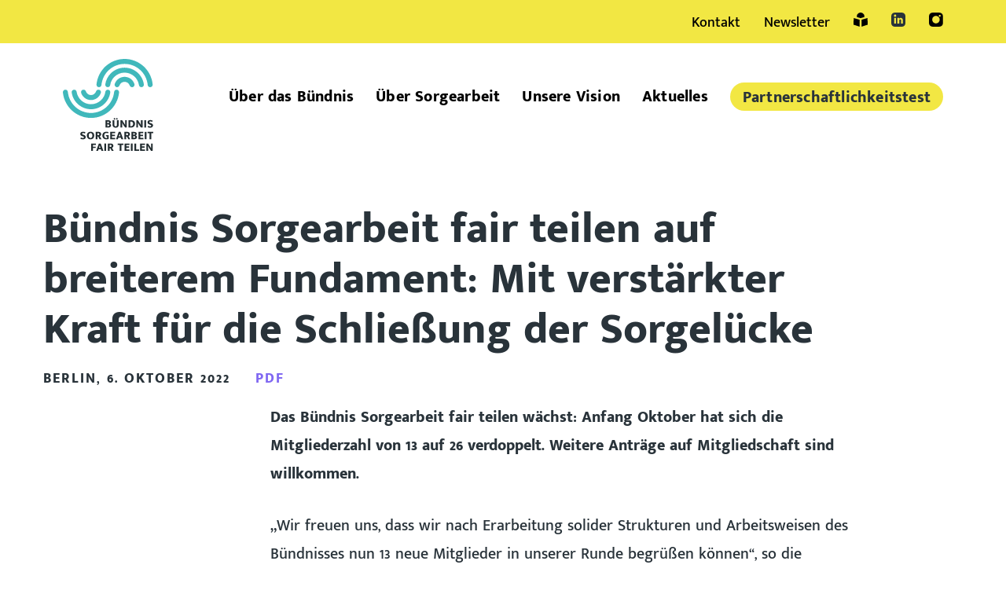

--- FILE ---
content_type: text/html; charset=UTF-8
request_url: https://www.sorgearbeit-fair-teilen.de/pressemitteilung/bundnis-sorgearbeit-fair-teilen-auf-breiterem-fundament-mit-verstarkter-kraft-fur-die-schliessung-der-sorgelucke/
body_size: 7697
content:
<!doctype html><html lang="de" class="no-js"><head><meta charset="UTF-8"><meta name="viewport" content="width=device-width, initial-scale=1, shrink-to-fit=no"><title>Bündnis Sorgearbeit fair teilen auf breiterem Fundament: Mit verstärkter Kraft für die Schließung der Sorgelücke - Bündnis Sorgearbeit fair teilen</title><meta name='robots' content='index, follow, max-image-preview:large, max-snippet:-1, max-video-preview:-1' /><style>img:is([sizes="auto" i],[sizes^="auto," i]){contain-intrinsic-size:3000px 1500px}</style><meta name="description" content="Das Bündnis Sorgearbeit fair teilen wächst: Anfang Oktober hat sich die Mitgliederzahl von 13 auf 26 verdoppelt. Weitere Anträge auf Mitgliedschaft sind willkommen." /><link rel="canonical" href="https://www.sorgearbeit-fair-teilen.de/pressemitteilung/bundnis-sorgearbeit-fair-teilen-auf-breiterem-fundament-mit-verstarkter-kraft-fur-die-schliessung-der-sorgelucke/" /><meta property="og:locale" content="de_DE" /><meta property="og:type" content="article" /><meta property="og:title" content="Bündnis Sorgearbeit fair teilen auf breiterem Fundament: Mit verstärkter Kraft für die Schließung der Sorgelücke - Bündnis Sorgearbeit fair teilen" /><meta property="og:description" content="Das Bündnis Sorgearbeit fair teilen wächst: Anfang Oktober hat sich die Mitgliederzahl von 13 auf 26 verdoppelt. Weitere Anträge auf Mitgliedschaft sind willkommen." /><meta property="og:url" content="https://www.sorgearbeit-fair-teilen.de/pressemitteilung/bundnis-sorgearbeit-fair-teilen-auf-breiterem-fundament-mit-verstarkter-kraft-fur-die-schliessung-der-sorgelucke/" /><meta property="og:site_name" content="Bündnis Sorgearbeit fair teilen" /><meta property="article:modified_time" content="2022-10-06T06:05:43+00:00" /><meta name="twitter:card" content="summary_large_image" /><meta name="twitter:label1" content="Geschätzte Lesezeit" /><meta name="twitter:data1" content="2 Minuten" /><script type="application/ld+json" class="yoast-schema-graph">{"@context":"https://schema.org","@graph":[{"@type":"WebPage","@id":"https://www.sorgearbeit-fair-teilen.de/pressemitteilung/bundnis-sorgearbeit-fair-teilen-auf-breiterem-fundament-mit-verstarkter-kraft-fur-die-schliessung-der-sorgelucke/","url":"https://www.sorgearbeit-fair-teilen.de/pressemitteilung/bundnis-sorgearbeit-fair-teilen-auf-breiterem-fundament-mit-verstarkter-kraft-fur-die-schliessung-der-sorgelucke/","name":"Bündnis Sorgearbeit fair teilen auf breiterem Fundament: Mit verstärkter Kraft für die Schließung der Sorgelücke - Bündnis Sorgearbeit fair teilen","isPartOf":{"@id":"https://www.sorgearbeit-fair-teilen.de/#website"},"datePublished":"2022-10-06T06:00:00+00:00","dateModified":"2022-10-06T06:05:43+00:00","description":"Das Bündnis Sorgearbeit fair teilen wächst: Anfang Oktober hat sich die Mitgliederzahl von 13 auf 26 verdoppelt. Weitere Anträge auf Mitgliedschaft sind willkommen.","breadcrumb":{"@id":"https://www.sorgearbeit-fair-teilen.de/pressemitteilung/bundnis-sorgearbeit-fair-teilen-auf-breiterem-fundament-mit-verstarkter-kraft-fur-die-schliessung-der-sorgelucke/#breadcrumb"},"inLanguage":"de","potentialAction":[{"@type":"ReadAction","target":["https://www.sorgearbeit-fair-teilen.de/pressemitteilung/bundnis-sorgearbeit-fair-teilen-auf-breiterem-fundament-mit-verstarkter-kraft-fur-die-schliessung-der-sorgelucke/"]}]},{"@type":"BreadcrumbList","@id":"https://www.sorgearbeit-fair-teilen.de/pressemitteilung/bundnis-sorgearbeit-fair-teilen-auf-breiterem-fundament-mit-verstarkter-kraft-fur-die-schliessung-der-sorgelucke/#breadcrumb","itemListElement":[{"@type":"ListItem","position":1,"name":"Startseite","item":"https://www.sorgearbeit-fair-teilen.de/"},{"@type":"ListItem","position":2,"name":"Pressemitteilung","item":"https://www.sorgearbeit-fair-teilen.de/pressemitteilung/"},{"@type":"ListItem","position":3,"name":"Bündnis Sorgearbeit fair teilen auf breiterem Fundament: Mit verstärkter Kraft für die Schließung der Sorgelücke"}]},{"@type":"WebSite","@id":"https://www.sorgearbeit-fair-teilen.de/#website","url":"https://www.sorgearbeit-fair-teilen.de/","name":"Bündnis Sorgearbeit – fair teilen","description":"Das zivilgesellschaftliche Bündnis „Sorgearbeit fair teilen“ setzt sich für die geschlechtergerechte Verteilung von Erwerbs- und Sorgearbeit ein.","publisher":{"@id":"https://www.sorgearbeit-fair-teilen.de/#organization"},"potentialAction":[{"@type":"SearchAction","target":{"@type":"EntryPoint","urlTemplate":"https://www.sorgearbeit-fair-teilen.de/?s={search_term_string}"},"query-input":{"@type":"PropertyValueSpecification","valueRequired":true,"valueName":"search_term_string"}}],"inLanguage":"de"},{"@type":"Organization","@id":"https://www.sorgearbeit-fair-teilen.de/#organization","name":"Bündnis Sorgearbeit fair teilen","url":"https://www.sorgearbeit-fair-teilen.de/","logo":{"@type":"ImageObject","inLanguage":"de","@id":"https://www.sorgearbeit-fair-teilen.de/#/schema/logo/image/","url":"https://www.sorgearbeit-fair-teilen.de/wp-content/uploads/2021/11/buendnis-sorgearbeit_black.svg","contentUrl":"https://www.sorgearbeit-fair-teilen.de/wp-content/uploads/2021/11/buendnis-sorgearbeit_black.svg","width":116,"height":117,"caption":"Bündnis Sorgearbeit fair teilen"},"image":{"@id":"https://www.sorgearbeit-fair-teilen.de/#/schema/logo/image/"},"sameAs":["https://www.instagram.com/buendnis_sorgearbeit/"]}]}</script><link rel='dns-prefetch' href='//www.sorgearbeit-fair-teilen.de' /><style id='classic-theme-styles-inline-css' type='text/css'>.wp-block-button__link{color:#fff;background-color:#32373c;border-radius:9999px;box-shadow:none;text-decoration:none;padding:calc(.667em + 2px) calc(1.333em + 2px);font-size:1.125em}.wp-block-file__button{background:#32373c;color:#fff;text-decoration:none}</style><style id='global-styles-inline-css' type='text/css'>:root{--wp--preset--aspect-ratio--square:1;--wp--preset--aspect-ratio--4-3:4/3;--wp--preset--aspect-ratio--3-4:3/4;--wp--preset--aspect-ratio--3-2:3/2;--wp--preset--aspect-ratio--2-3:2/3;--wp--preset--aspect-ratio--16-9:16/9;--wp--preset--aspect-ratio--9-16:9/16;--wp--preset--color--black:#000000;--wp--preset--color--cyan-bluish-gray:#abb8c3;--wp--preset--color--white:#ffffff;--wp--preset--color--pale-pink:#f78da7;--wp--preset--color--vivid-red:#cf2e2e;--wp--preset--color--luminous-vivid-orange:#ff6900;--wp--preset--color--luminous-vivid-amber:#fcb900;--wp--preset--color--light-green-cyan:#7bdcb5;--wp--preset--color--vivid-green-cyan:#00d084;--wp--preset--color--pale-cyan-blue:#8ed1fc;--wp--preset--color--vivid-cyan-blue:#0693e3;--wp--preset--color--vivid-purple:#9b51e0;--wp--preset--gradient--vivid-cyan-blue-to-vivid-purple:linear-gradient(135deg,rgba(6,147,227,1) 0%,rgb(155,81,224) 100%);--wp--preset--gradient--light-green-cyan-to-vivid-green-cyan:linear-gradient(135deg,rgb(122,220,180) 0%,rgb(0,208,130) 100%);--wp--preset--gradient--luminous-vivid-amber-to-luminous-vivid-orange:linear-gradient(135deg,rgba(252,185,0,1) 0%,rgba(255,105,0,1) 100%);--wp--preset--gradient--luminous-vivid-orange-to-vivid-red:linear-gradient(135deg,rgba(255,105,0,1) 0%,rgb(207,46,46) 100%);--wp--preset--gradient--very-light-gray-to-cyan-bluish-gray:linear-gradient(135deg,rgb(238,238,238) 0%,rgb(169,184,195) 100%);--wp--preset--gradient--cool-to-warm-spectrum:linear-gradient(135deg,rgb(74,234,220) 0%,rgb(151,120,209) 20%,rgb(207,42,186) 40%,rgb(238,44,130) 60%,rgb(251,105,98) 80%,rgb(254,248,76) 100%);--wp--preset--gradient--blush-light-purple:linear-gradient(135deg,rgb(255,206,236) 0%,rgb(152,150,240) 100%);--wp--preset--gradient--blush-bordeaux:linear-gradient(135deg,rgb(254,205,165) 0%,rgb(254,45,45) 50%,rgb(107,0,62) 100%);--wp--preset--gradient--luminous-dusk:linear-gradient(135deg,rgb(255,203,112) 0%,rgb(199,81,192) 50%,rgb(65,88,208) 100%);--wp--preset--gradient--pale-ocean:linear-gradient(135deg,rgb(255,245,203) 0%,rgb(182,227,212) 50%,rgb(51,167,181) 100%);--wp--preset--gradient--electric-grass:linear-gradient(135deg,rgb(202,248,128) 0%,rgb(113,206,126) 100%);--wp--preset--gradient--midnight:linear-gradient(135deg,rgb(2,3,129) 0%,rgb(40,116,252) 100%);--wp--preset--font-size--small:13px;--wp--preset--font-size--medium:20px;--wp--preset--font-size--large:36px;--wp--preset--font-size--x-large:42px;--wp--preset--spacing--20:0.44rem;--wp--preset--spacing--30:0.67rem;--wp--preset--spacing--40:1rem;--wp--preset--spacing--50:1.5rem;--wp--preset--spacing--60:2.25rem;--wp--preset--spacing--70:3.38rem;--wp--preset--spacing--80:5.06rem;--wp--preset--shadow--natural:6px 6px 9px rgba(0,0,0,0.2);--wp--preset--shadow--deep:12px 12px 50px rgba(0,0,0,0.4);--wp--preset--shadow--sharp:6px 6px 0px rgba(0,0,0,0.2);--wp--preset--shadow--outlined:6px 6px 0px -3px rgba(255,255,255,1),6px 6px rgba(0,0,0,1);--wp--preset--shadow--crisp:6px 6px 0px rgba(0,0,0,1)}:where(.is-layout-flex){gap:0.5em}:where(.is-layout-grid){gap:0.5em}body .is-layout-flex{display:flex}.is-layout-flex{flex-wrap:wrap;align-items:center}.is-layout-flex >:is(*,div){margin:0}body .is-layout-grid{display:grid}.is-layout-grid >:is(*,div){margin:0}:where(.wp-block-columns.is-layout-flex){gap:2em}:where(.wp-block-columns.is-layout-grid){gap:2em}:where(.wp-block-post-template.is-layout-flex){gap:1.25em}:where(.wp-block-post-template.is-layout-grid){gap:1.25em}.has-black-color{color:var(--wp--preset--color--black) !important}.has-cyan-bluish-gray-color{color:var(--wp--preset--color--cyan-bluish-gray) !important}.has-white-color{color:var(--wp--preset--color--white) !important}.has-pale-pink-color{color:var(--wp--preset--color--pale-pink) !important}.has-vivid-red-color{color:var(--wp--preset--color--vivid-red) !important}.has-luminous-vivid-orange-color{color:var(--wp--preset--color--luminous-vivid-orange) !important}.has-luminous-vivid-amber-color{color:var(--wp--preset--color--luminous-vivid-amber) !important}.has-light-green-cyan-color{color:var(--wp--preset--color--light-green-cyan) !important}.has-vivid-green-cyan-color{color:var(--wp--preset--color--vivid-green-cyan) !important}.has-pale-cyan-blue-color{color:var(--wp--preset--color--pale-cyan-blue) !important}.has-vivid-cyan-blue-color{color:var(--wp--preset--color--vivid-cyan-blue) !important}.has-vivid-purple-color{color:var(--wp--preset--color--vivid-purple) !important}.has-black-background-color{background-color:var(--wp--preset--color--black) !important}.has-cyan-bluish-gray-background-color{background-color:var(--wp--preset--color--cyan-bluish-gray) !important}.has-white-background-color{background-color:var(--wp--preset--color--white) !important}.has-pale-pink-background-color{background-color:var(--wp--preset--color--pale-pink) !important}.has-vivid-red-background-color{background-color:var(--wp--preset--color--vivid-red) !important}.has-luminous-vivid-orange-background-color{background-color:var(--wp--preset--color--luminous-vivid-orange) !important}.has-luminous-vivid-amber-background-color{background-color:var(--wp--preset--color--luminous-vivid-amber) !important}.has-light-green-cyan-background-color{background-color:var(--wp--preset--color--light-green-cyan) !important}.has-vivid-green-cyan-background-color{background-color:var(--wp--preset--color--vivid-green-cyan) !important}.has-pale-cyan-blue-background-color{background-color:var(--wp--preset--color--pale-cyan-blue) !important}.has-vivid-cyan-blue-background-color{background-color:var(--wp--preset--color--vivid-cyan-blue) !important}.has-vivid-purple-background-color{background-color:var(--wp--preset--color--vivid-purple) !important}.has-black-border-color{border-color:var(--wp--preset--color--black) !important}.has-cyan-bluish-gray-border-color{border-color:var(--wp--preset--color--cyan-bluish-gray) !important}.has-white-border-color{border-color:var(--wp--preset--color--white) !important}.has-pale-pink-border-color{border-color:var(--wp--preset--color--pale-pink) !important}.has-vivid-red-border-color{border-color:var(--wp--preset--color--vivid-red) !important}.has-luminous-vivid-orange-border-color{border-color:var(--wp--preset--color--luminous-vivid-orange) !important}.has-luminous-vivid-amber-border-color{border-color:var(--wp--preset--color--luminous-vivid-amber) !important}.has-light-green-cyan-border-color{border-color:var(--wp--preset--color--light-green-cyan) !important}.has-vivid-green-cyan-border-color{border-color:var(--wp--preset--color--vivid-green-cyan) !important}.has-pale-cyan-blue-border-color{border-color:var(--wp--preset--color--pale-cyan-blue) !important}.has-vivid-cyan-blue-border-color{border-color:var(--wp--preset--color--vivid-cyan-blue) !important}.has-vivid-purple-border-color{border-color:var(--wp--preset--color--vivid-purple) !important}.has-vivid-cyan-blue-to-vivid-purple-gradient-background{background:var(--wp--preset--gradient--vivid-cyan-blue-to-vivid-purple) !important}.has-light-green-cyan-to-vivid-green-cyan-gradient-background{background:var(--wp--preset--gradient--light-green-cyan-to-vivid-green-cyan) !important}.has-luminous-vivid-amber-to-luminous-vivid-orange-gradient-background{background:var(--wp--preset--gradient--luminous-vivid-amber-to-luminous-vivid-orange) !important}.has-luminous-vivid-orange-to-vivid-red-gradient-background{background:var(--wp--preset--gradient--luminous-vivid-orange-to-vivid-red) !important}.has-very-light-gray-to-cyan-bluish-gray-gradient-background{background:var(--wp--preset--gradient--very-light-gray-to-cyan-bluish-gray) !important}.has-cool-to-warm-spectrum-gradient-background{background:var(--wp--preset--gradient--cool-to-warm-spectrum) !important}.has-blush-light-purple-gradient-background{background:var(--wp--preset--gradient--blush-light-purple) !important}.has-blush-bordeaux-gradient-background{background:var(--wp--preset--gradient--blush-bordeaux) !important}.has-luminous-dusk-gradient-background{background:var(--wp--preset--gradient--luminous-dusk) !important}.has-pale-ocean-gradient-background{background:var(--wp--preset--gradient--pale-ocean) !important}.has-electric-grass-gradient-background{background:var(--wp--preset--gradient--electric-grass) !important}.has-midnight-gradient-background{background:var(--wp--preset--gradient--midnight) !important}.has-small-font-size{font-size:var(--wp--preset--font-size--small) !important}.has-medium-font-size{font-size:var(--wp--preset--font-size--medium) !important}.has-large-font-size{font-size:var(--wp--preset--font-size--large) !important}.has-x-large-font-size{font-size:var(--wp--preset--font-size--x-large) !important}:where(.wp-block-post-template.is-layout-flex){gap:1.25em}:where(.wp-block-post-template.is-layout-grid){gap:1.25em}:where(.wp-block-columns.is-layout-flex){gap:2em}:where(.wp-block-columns.is-layout-grid){gap:2em}:root:where(.wp-block-pullquote){font-size:1.5em;line-height:1.6}</style><link rel='stylesheet' id='wpo_min-header-0-css' href='https://www.sorgearbeit-fair-teilen.de/wp-content/cache/wpo-minify/1763742299/assets/wpo-minify-header-4c763307.min.css' media='all' /><script type="text/javascript" src="https://www.sorgearbeit-fair-teilen.de/wp-content/cache/wpo-minify/1763742299/assets/wpo-minify-header-b7930a38.min.js" id="wpo_min-header-0-js"></script><link rel="https://api.w.org/" href="https://www.sorgearbeit-fair-teilen.de/wp-json/" /><link rel="alternate" title="JSON" type="application/json" href="https://www.sorgearbeit-fair-teilen.de/wp-json/wp/v2/pressemitteilung/940" /><link rel="alternate" title="oEmbed (JSON)" type="application/json+oembed" href="https://www.sorgearbeit-fair-teilen.de/wp-json/oembed/1.0/embed?url=https%3A%2F%2Fwww.sorgearbeit-fair-teilen.de%2Fpressemitteilung%2Fbundnis-sorgearbeit-fair-teilen-auf-breiterem-fundament-mit-verstarkter-kraft-fur-die-schliessung-der-sorgelucke%2F" /><link rel="alternate" title="oEmbed (XML)" type="text/xml+oembed" href="https://www.sorgearbeit-fair-teilen.de/wp-json/oembed/1.0/embed?url=https%3A%2F%2Fwww.sorgearbeit-fair-teilen.de%2Fpressemitteilung%2Fbundnis-sorgearbeit-fair-teilen-auf-breiterem-fundament-mit-verstarkter-kraft-fur-die-schliessung-der-sorgelucke%2F&#038;format=xml" /><link rel="apple-touch-icon" sizes="180x180" href="/apple-touch-icon.png"><link rel="icon" type="image/png" sizes="32x32" href="/favicon-32x32.png"><link rel="icon" type="image/png" sizes="16x16" href="/favicon-16x16.png"><link rel="manifest" href="/site.webmanifest"><link rel="mask-icon" href="/safari-pinned-tab.svg" color="#5bbad5"><meta name="msapplication-TileColor" content="#da532c"><meta name="theme-color" content="#ffffff"></head><body class="wp-singular pressemitteilung-template-default single single-pressemitteilung postid-940 wp-theme-buendnissorgearbeit bundnis-sorgearbeit-fair-teilen-auf-breiterem-fundament-mit-verstarkter-kraft-fur-die-schliessung-der-sorgelucke"><header id="header" class="header"> <div class="trigger-menu-wrapper"> <div class="secondary"> <div class="container-fluid"> <div class="row"> <div class="col-12 text-right"> <ul id="menu-secondary-header" class="menu"><li id="menu-item-1733" class="menu-item menu-item-type-post_type menu-item-object-page menu-item-1733"><a href="https://www.sorgearbeit-fair-teilen.de/das-buendnis/kontakt/">Kontakt</a></li><li id="menu-item-1792" class="menu-item menu-item-type-post_type menu-item-object-page menu-item-1792"><a href="https://www.sorgearbeit-fair-teilen.de/newsletter/">Newsletter</a></li><li id="menu-item-1736" class="leichtesprache menu-item menu-item-type-post_type menu-item-object-page menu-item-1736"><a href="https://www.sorgearbeit-fair-teilen.de/das-sind-wir/">Leichte Sprache</a></li><li id="menu-item-2149" class="linkedin menu-item menu-item-type-custom menu-item-object-custom menu-item-2149"><a target="_blank" href="https://www.linkedin.com/company/105972287/posts/?feedView=all">LinkedIn</a></li><li id="menu-item-1734" class="insta menu-item menu-item-type-custom menu-item-object-custom menu-item-1734"><a target="_blank" href="https://instagram.com/buendnis_sorgearbeit">Instagram</a></li></ul> </div> </div> </div> </div> <div class="container-fluid"> <div class="row"> <div class="col-6 col-lg-2 text-left"> <a class="logo" href="https://www.sorgearbeit-fair-teilen.de" aria-label=""><img src="https://www.sorgearbeit-fair-teilen.de/wp-content/themes/buendnissorgearbeit/assets/img/buendnis-sorgearbeit_black.svg" alt="Bündnis Sorgearbeit" width="115" height="116" /></a> </div> <div class="col-6 col-lg-10 align-self-center"> <div id="menuToggle"> <input type="checkbox" /> <span></span> <span></span> <span></span> <ul id="menu-menu" class="menu"><li id="menu-item-38" class="menu-item menu-item-type-post_type menu-item-object-page menu-item-has-children menu-item-38"><a href="https://www.sorgearbeit-fair-teilen.de/das-buendnis/">Über das Bündnis</a><ul class="sub-menu"><li id="menu-item-234" class="menu-item menu-item-type-post_type menu-item-object-page menu-item-234"><a href="https://www.sorgearbeit-fair-teilen.de/das-buendnis/wer-wir-sind/">Wer wir sind</a></li><li id="menu-item-50" class="menu-item menu-item-type-post_type menu-item-object-page menu-item-50"><a href="https://www.sorgearbeit-fair-teilen.de/das-buendnis/was-wir-tun/">Was wir tun</a></li><li id="menu-item-49" class="menu-item menu-item-type-post_type menu-item-object-page menu-item-49"><a href="https://www.sorgearbeit-fair-teilen.de/das-buendnis/unsere-sprachregelung/">Unsere Sprachregelung</a></li></ul></li><li id="menu-item-39" class="menu-item menu-item-type-post_type menu-item-object-page menu-item-has-children menu-item-39"><a href="https://www.sorgearbeit-fair-teilen.de/sorgearbeit/">Über Sorgearbeit</a><ul class="sub-menu"><li id="menu-item-56" class="menu-item menu-item-type-post_type menu-item-object-page menu-item-56"><a href="https://www.sorgearbeit-fair-teilen.de/sorgearbeit/sorgearbeit-wer-kuemmert-sich/">Sorgearbeit – Wer kümmert sich?</a></li><li id="menu-item-55" class="menu-item menu-item-type-post_type menu-item-object-page menu-item-55"><a href="https://www.sorgearbeit-fair-teilen.de/sorgearbeit/zahlen-und-fakten/">Zahlen und Fakten</a></li></ul></li><li id="menu-item-40" class="menu-item menu-item-type-post_type menu-item-object-page menu-item-has-children menu-item-40"><a href="https://www.sorgearbeit-fair-teilen.de/vision/">Unsere Vision</a><ul class="sub-menu"><li id="menu-item-202" class="menu-item menu-item-type-post_type menu-item-object-page menu-item-202"><a href="https://www.sorgearbeit-fair-teilen.de/vision/unsere-ziele/">Unsere Ziele</a></li><li id="menu-item-203" class="menu-item menu-item-type-post_type menu-item-object-page menu-item-203"><a href="https://www.sorgearbeit-fair-teilen.de/vision/unsere-forderungen/">Unsere Forderungen</a></li></ul></li><li id="menu-item-1786" class="menu-item menu-item-type-post_type menu-item-object-page menu-item-has-children menu-item-1786"><a href="https://www.sorgearbeit-fair-teilen.de/aktuelles/">Aktuelles</a><ul class="sub-menu"><li id="menu-item-731" class="menu-item menu-item-type-post_type menu-item-object-page menu-item-731"><a href="https://www.sorgearbeit-fair-teilen.de/aktuelles/aktuelle-beitraege-und-veranstaltungen/">Neuigkeiten</a></li><li id="menu-item-41" class="menu-item menu-item-type-post_type menu-item-object-page menu-item-41"><a href="https://www.sorgearbeit-fair-teilen.de/aktuelles/presse/">Pressemitteilungen</a></li><li id="menu-item-1751" class="menu-item menu-item-type-post_type menu-item-object-page menu-item-1751"><a href="https://www.sorgearbeit-fair-teilen.de/aktuelles/downloads/">Downloads</a></li></ul></li><li id="menu-item-1997" class="button menu-item menu-item-type-post_type menu-item-object-page menu-item-1997"><a href="https://www.sorgearbeit-fair-teilen.de/partnerschaftlichkeitstest/">Partner­schaftlich­keitstest</a></li></ul> </div> </div> </div> </div> </div></header><article class="main"> <div class="bg white"> <div class="container-fluid"> <div class="row"> <div class="col-12 col-lg-11"> <header> <h1 class="hyphenate">Bündnis Sorgearbeit fair teilen auf breiterem Fundament: Mit verstärkter Kraft für die Schließung der Sorgelücke</h1> <span class="date">Berlin, 6. Oktober 2022 <a href="https://www.sorgearbeit-fair-teilen.de/wp-content/uploads/2022/10/BSFT-PM-Erweiterung-Buendnis.pdf" title="Pressemitteilung als PDF laden" rel="external">PDF</a></span> </header> </div> </div> <div class="row"> <div class="col-12 col-lg-11"> <p><strong>Das Bündnis Sorgearbeit fair teilen wächst: Anfang Oktober hat sich die Mitgliederzahl von 13 auf 26 verdoppelt. Weitere Anträge auf Mitgliedschaft sind willkommen.</strong></p><p>„Wir freuen uns, dass wir nach Erarbeitung solider Strukturen und Arbeitsweisen des Bündnisses nun 13 neue Mitglieder in unserer Runde begrüßen können“, so die Gründungsmitglieder des zivilgesellschaftlichen Bündnisses Sorgearbeit fair teilen im Nachgang einer Plenumssitzung, in der die Aufnahme beschlossen wurde. „Damit können wir Politik, Wirtschaft, Wissenschaft und Gesellschaft mit noch größerer Kraft für die gleichstellungspolitische Bedeutung der Sorgelücke zwischen den Geschlechtern sensibilisieren und uns gemeinsam politisch für ihre längst überfällige Schließung stark machen.“</p><p>Das Bündnis möchte sich breit aufstellen und ist offen für zivilgesellschaftliche Organisationen, Verbände und Netzwerke, die sich auf Basis eines gleichstellungsorientierten Selbstverständnisses für die faire Verteilung von Erwerbs- und Sorgearbeit und die Schließung der Sorgelücke zwischen den Geschlechtern einsetzen. Das Bündnis versteht sich als Netzwerk, das den Austausch und den gegenseitigen Transfer von Wissen pflegt und mittels Veranstaltungen, Positionierungen und gezielter Öffentlichkeitsarbeit Einfluss auf den politischen Diskurs nimmt.</p><p>„Wir freuen uns auf die Impulse der neuen Mitglieder und die weitere Zusammenarbeit im Bündnis“, so die Gründungsmitglieder.</p><p>Als neue Mitglieder im Bündnis werden begrüßt: </p><p>Bundesverband der Mütterzentren e.V.<br>Care.Macht.Mehr<br>Deutscher Verband Frau und Kultur e.V.<br>evangelische arbeitsgemeinschaft familie e.V. (eaf)<br>Forum katholischer Männer (FkM)<br>GMEI Gender Mainstreaming Experts International<br>Katholischer Deutscher Frauenbund e.V. (KDFB)<br>Katholische Frauengemeinschaft Deutschlands (kfd) – Bundesverband e.V.<br>Männerarbeit der EKD<br>SKM Bundesverband e.V.<br>Sozialdienst muslimischer Frauen e.V. (SmF-Bundesverband)<br>Sozialverband Deutschland e.V. (SoVD)<br>Sozialverband VdK Deutschland e.V.</p> </div> </div> </div> </div></article><footer class="footer"> <div class="bg blue"> <div class="container-fluid"> <div class="row"> <div class="col-12 col-md-6"> <p><b>Bündnis Sorgearbeit fair teilen</b><br /> c/o Deutscher Frauenrat e. V.<br /> Tempelhofer Ufer 11<br /> 10963 Berlin<br /> <a href="mailto:kontakt@sorgearbeit-fair-teilen.de" title="Senden Sie uns eine E-Mail an kontakt@sorgearbeit-fair-teilen.de">kontakt@sorgearbeit-fair-teilen.de</a></p> </div> <div class="col-12 col-md-6 text-right"> <div class="sharerwrapper"> <div class="inner"> <a class="linkedin" href="https://www.linkedin.com/company/105972287/posts/?feedView=all" rel="external" title="Folge dem Bündnis Sorgearbeit auf LinkedIn">Folge dem Bündnis Sorgearbeit auf LinkedIn</a> <a class="instagram" href="https://Instagram.com/buendnis_sorgearbeit" rel="external" title="Folge dem Bündnis Sorgearbeit auf Instagram">Folge dem Bündnis Sorgearbeit auf Instagram</a> </div> </div> </div> </div> </div> </div> <div class="bg white"> <div class="container-fluid"> <div class="row"> <div class="col-12 col-md-3 left-col"> <p>In Trägerschaft von: <a href="https://www.frauenrat.de/" rel="external" title="Der Deutsche Frauenrat, Dachverband von rund 60 bundesweit aktiven Frauenorganisationen"><img src="https://www.sorgearbeit-fair-teilen.de/wp-content/themes/buendnissorgearbeit/assets/img/deutscher-frauenrat.svg" alt="Deutscher Frauenrat" width=75 height="100" /></a></p> </div> <div class="col-12 col-md-6 center-col"> <ul id="menu-footer" class="menu"><li id="menu-item-45" class="menu-item menu-item-type-post_type menu-item-object-page menu-item-45"><a href="https://www.sorgearbeit-fair-teilen.de/impressum/">Impressum</a></li><li id="menu-item-46" class="menu-item menu-item-type-post_type menu-item-object-page menu-item-privacy-policy menu-item-46"><a rel="privacy-policy" href="https://www.sorgearbeit-fair-teilen.de/datenschutzerklaerung/">Datenschutz</a></li><li id="menu-item-44" class="menu-item menu-item-type-post_type menu-item-object-page menu-item-44"><a href="https://www.sorgearbeit-fair-teilen.de/barrierefreiheit/">Barrierefreiheit</a></li></ul> </div> <div class="col-12 col-md-3 right-col text-lg-right"> <a href="https://www.bmfsfj.de/" rel="external" title="Zur Website des Bundesministeriums für Familie, Senioren, Frauen und Jugend (BMFSFJ)."><img src="https://www.sorgearbeit-fair-teilen.de/wp-content/themes/buendnissorgearbeit/assets/img/logo_bmbfsfj.png" alt="Gefördert vom Bundesministerium für Familie, Senioren, Frauen und Jugend" width="1000" height="539" style="width: 100%; height: auto; margin: 17px 0 30px 0; max-width: 220px;"/></a> </div> </div> </div> </div></footer><script type="speculationrules">{"prefetch":[{"source":"document","where":{"and":[{"href_matches":"\/*"},{"not":{"href_matches":["\/wp-*.php","\/wp-admin\/*","\/wp-content\/uploads\/*","\/wp-content\/*","\/wp-content\/plugins\/*","\/wp-content\/themes\/buendnissorgearbeit\/*","\/*\\?(.+)"]}},{"not":{"selector_matches":"a[rel~=\"nofollow\"]"}},{"not":{"selector_matches":".no-prefetch, .no-prefetch a"}}]},"eagerness":"conservative"}]}</script><script type="importmap" id="wp-importmap">{"imports":{"borlabs-cookie-core":"https:\/\/www.sorgearbeit-fair-teilen.de\/wp-content\/plugins\/borlabs-cookie\/assets\/javascript\/borlabs-cookie.min.js?ver=3.3.19"}}</script><script type="module" src="https://www.sorgearbeit-fair-teilen.de/wp-content/plugins/borlabs-cookie/assets/javascript/borlabs-cookie-prioritize.min.js?ver=3.3.19-33" id="borlabs-cookie-prioritize-js-module" data-cfasync="false" data-no-minify="1" data-no-optimize="1"></script><script type="module" src="https://www.sorgearbeit-fair-teilen.de/wp-content/plugins/borlabs-cookie/assets/javascript/borlabs-cookie.min.js?ver=3.3.19" id="borlabs-cookie-core-js-module" data-cfasync="false" data-no-minify="1" data-no-optimize="1"></script><script type="module" src="https://www.sorgearbeit-fair-teilen.de/wp-content/plugins/borlabs-cookie/assets/javascript/borlabs-cookie-legacy-backward-compatibility.min.js?ver=3.3.19-33" id="borlabs-cookie-legacy-backward-compatibility-js-module"></script><div data-nosnippet data-borlabs-cookie-consent-required='true' id='BorlabsCookieBox'></div><div id='BorlabsCookieWidget' class='brlbs-cmpnt-container'></div><script type="text/javascript" src="https://www.sorgearbeit-fair-teilen.de/wp-content/cache/wpo-minify/1763742299/assets/wpo-minify-footer-38af1fa3.min.js" id="wpo_min-footer-0-js"></script><script type="text/javascript" src="https://www.sorgearbeit-fair-teilen.de/wp-content/cache/wpo-minify/1763742299/assets/wpo-minify-footer-68dc0747.min.js" id="wpo_min-footer-1-js"></script><template id="brlbs-cmpnt-cb-template-contact-form-seven-recaptcha"> <div class="brlbs-cmpnt-container brlbs-cmpnt-content-blocker brlbs-cmpnt-with-individual-styles" data-borlabs-cookie-content-blocker-id="contact-form-seven-recaptcha" data-borlabs-cookie-content=""><div class="brlbs-cmpnt-cb-preset-b brlbs-cmpnt-cb-cf7-recaptcha"> <div class="brlbs-cmpnt-cb-thumbnail" style="background-image: url('https://www.sorgearbeit-fair-teilen.de/wp-content/uploads/borlabs-cookie/1/bct-google-recaptcha-main.png')"></div> <div class="brlbs-cmpnt-cb-main"> <div class="brlbs-cmpnt-cb-content"> <p class="brlbs-cmpnt-cb-description">Sie müssen den Inhalt von <strong>reCAPTCHA</strong> laden, um das Formular abzuschicken. Bitte beachten Sie, dass dabei Daten mit Drittanbietern ausgetauscht werden.</p> <a class="brlbs-cmpnt-cb-provider-toggle" href="#" data-borlabs-cookie-show-provider-information role="button">Mehr Informationen</a> </div> <div class="brlbs-cmpnt-cb-buttons"> <a class="brlbs-cmpnt-cb-btn" href="#" data-borlabs-cookie-unblock role="button">Inhalt entsperren</a> <a class="brlbs-cmpnt-cb-btn" href="#" data-borlabs-cookie-accept-service role="button" style="display: inherit">Erforderlichen Service akzeptieren und Inhalte entsperren</a> </div> </div> </div></div></template><script>(function() {if (!document.querySelector('script[data-borlabs-cookie-script-blocker-id="contact-form-seven-recaptcha"]')) {return;}const template = document.querySelector("#brlbs-cmpnt-cb-template-contact-form-seven-recaptcha");const formsToInsertBlocker = document.querySelectorAll('form.wpcf7-form');for (const form of formsToInsertBlocker) {const blocked = template.content.cloneNode(true).querySelector('.brlbs-cmpnt-container');form.after(blocked);const btn = form.querySelector('.wpcf7-submit')
if (btn) {btn.disabled = true
}}})();</script><template id="brlbs-cmpnt-cb-template-contact-form-seven-turnstile"> <div class="brlbs-cmpnt-container brlbs-cmpnt-content-blocker brlbs-cmpnt-with-individual-styles" data-borlabs-cookie-content-blocker-id="contact-form-seven-turnstile" data-borlabs-cookie-content=""><div class="brlbs-cmpnt-cb-preset-b"> <div class="brlbs-cmpnt-cb-thumbnail" style="background-image: url('https://www.sorgearbeit-fair-teilen.de/wp-content/uploads/borlabs-cookie/1/bct-cloudflare-turnstile-main.png')"></div> <div class="brlbs-cmpnt-cb-main"> <div class="brlbs-cmpnt-cb-content"> <p class="brlbs-cmpnt-cb-description">Sie sehen gerade einen Platzhalterinhalt von <strong>Turnstile</strong>. Um auf den eigentlichen Inhalt zuzugreifen, klicken Sie auf die Schaltfläche unten. Bitte beachten Sie, dass dabei Daten an Drittanbieter weitergegeben werden.</p> <a class="brlbs-cmpnt-cb-provider-toggle" href="#" data-borlabs-cookie-show-provider-information role="button">Mehr Informationen</a> </div> <div class="brlbs-cmpnt-cb-buttons"> <a class="brlbs-cmpnt-cb-btn" href="#" data-borlabs-cookie-unblock role="button">Inhalt entsperren</a> <a class="brlbs-cmpnt-cb-btn" href="#" data-borlabs-cookie-accept-service role="button" style="display: inherit">Erforderlichen Service akzeptieren und Inhalte entsperren</a> </div> </div> </div></div></template><script>(function() {const template = document.querySelector("#brlbs-cmpnt-cb-template-contact-form-seven-turnstile");const divsToInsertBlocker = document.querySelectorAll('body:has(script[data-borlabs-cookie-script-blocker-id="contact-form-seven-turnstile"]) .wpcf7-turnstile');for (const div of divsToInsertBlocker) {const cb = template.content.cloneNode(true).querySelector('.brlbs-cmpnt-container');div.after(cb);const form = div.closest('.wpcf7-form');const btn = form?.querySelector('.wpcf7-submit');if (btn) {btn.disabled = true
}}})()
</script><template id="brlbs-cmpnt-cb-template-facebook-content-blocker"> <div class="brlbs-cmpnt-container brlbs-cmpnt-content-blocker brlbs-cmpnt-with-individual-styles" data-borlabs-cookie-content-blocker-id="facebook-content-blocker" data-borlabs-cookie-content=""><div class="brlbs-cmpnt-cb-preset-b brlbs-cmpnt-cb-facebook"> <div class="brlbs-cmpnt-cb-thumbnail" style="background-image: url('https://www.sorgearbeit-fair-teilen.de/wp-content/uploads/borlabs-cookie/1/cb-facebook-main.png')"></div> <div class="brlbs-cmpnt-cb-main"> <div class="brlbs-cmpnt-cb-content"> <p class="brlbs-cmpnt-cb-description">Sie sehen gerade einen Platzhalterinhalt von <strong>Facebook</strong>. Um auf den eigentlichen Inhalt zuzugreifen, klicken Sie auf die Schaltfläche unten. Bitte beachten Sie, dass dabei Daten an Drittanbieter weitergegeben werden.</p> <a class="brlbs-cmpnt-cb-provider-toggle" href="#" data-borlabs-cookie-show-provider-information role="button">Mehr Informationen</a> </div> <div class="brlbs-cmpnt-cb-buttons"> <a class="brlbs-cmpnt-cb-btn" href="#" data-borlabs-cookie-unblock role="button">Inhalt entsperren</a> <a class="brlbs-cmpnt-cb-btn" href="#" data-borlabs-cookie-accept-service role="button" style="display: inherit">Erforderlichen Service akzeptieren und Inhalte entsperren</a> </div> </div> </div></div></template><script>(function() {const template = document.querySelector("#brlbs-cmpnt-cb-template-facebook-content-blocker");const divsToInsertBlocker = document.querySelectorAll('div.fb-video[data-href*="//www.facebook.com/"], div.fb-post[data-href*="//www.facebook.com/"]');
for (const div of divsToInsertBlocker) {const blocked = template.content.cloneNode(true).querySelector('.brlbs-cmpnt-container');blocked.dataset.borlabsCookieContent = btoa(unescape(encodeURIComponent(div.outerHTML)));div.replaceWith(blocked);}})()
</script><template id="brlbs-cmpnt-cb-template-instagram"> <div class="brlbs-cmpnt-container brlbs-cmpnt-content-blocker brlbs-cmpnt-with-individual-styles" data-borlabs-cookie-content-blocker-id="instagram" data-borlabs-cookie-content=""><div class="brlbs-cmpnt-cb-preset-b brlbs-cmpnt-cb-instagram"> <div class="brlbs-cmpnt-cb-thumbnail" style="background-image: url('https://www.sorgearbeit-fair-teilen.de/wp-content/uploads/borlabs-cookie/1/cb-instagram-main.png')"></div> <div class="brlbs-cmpnt-cb-main"> <div class="brlbs-cmpnt-cb-content"> <p class="brlbs-cmpnt-cb-description">Sie sehen gerade einen Platzhalterinhalt von <strong>Instagram</strong>. Um auf den eigentlichen Inhalt zuzugreifen, klicken Sie auf die Schaltfläche unten. Bitte beachten Sie, dass dabei Daten an Drittanbieter weitergegeben werden.</p> <a class="brlbs-cmpnt-cb-provider-toggle" href="#" data-borlabs-cookie-show-provider-information role="button">Mehr Informationen</a> </div> <div class="brlbs-cmpnt-cb-buttons"> <a class="brlbs-cmpnt-cb-btn" href="#" data-borlabs-cookie-unblock role="button">Inhalt entsperren</a> <a class="brlbs-cmpnt-cb-btn" href="#" data-borlabs-cookie-accept-service role="button" style="display: inherit">Erforderlichen Service akzeptieren und Inhalte entsperren</a> </div> </div> </div></div></template><script>(function() {const template = document.querySelector("#brlbs-cmpnt-cb-template-instagram");const divsToInsertBlocker = document.querySelectorAll('blockquote.instagram-media[data-instgrm-permalink*="instagram.com/"],blockquote.instagram-media[data-instgrm-version]');for (const div of divsToInsertBlocker) {const blocked = template.content.cloneNode(true).querySelector('.brlbs-cmpnt-container');blocked.dataset.borlabsCookieContent = btoa(unescape(encodeURIComponent(div.outerHTML)));div.replaceWith(blocked);}})()
</script><template id="brlbs-cmpnt-cb-template-x-alias-twitter-content-blocker"> <div class="brlbs-cmpnt-container brlbs-cmpnt-content-blocker brlbs-cmpnt-with-individual-styles" data-borlabs-cookie-content-blocker-id="x-alias-twitter-content-blocker" data-borlabs-cookie-content=""><div class="brlbs-cmpnt-cb-preset-b brlbs-cmpnt-cb-x"> <div class="brlbs-cmpnt-cb-thumbnail" style="background-image: url('https://www.sorgearbeit-fair-teilen.de/wp-content/uploads/borlabs-cookie/1/cb-twitter-main.png')"></div> <div class="brlbs-cmpnt-cb-main"> <div class="brlbs-cmpnt-cb-content"> <p class="brlbs-cmpnt-cb-description">Sie sehen gerade einen Platzhalterinhalt von <strong>X</strong>. Um auf den eigentlichen Inhalt zuzugreifen, klicken Sie auf die Schaltfläche unten. Bitte beachten Sie, dass dabei Daten an Drittanbieter weitergegeben werden.</p> <a class="brlbs-cmpnt-cb-provider-toggle" href="#" data-borlabs-cookie-show-provider-information role="button">Mehr Informationen</a> </div> <div class="brlbs-cmpnt-cb-buttons"> <a class="brlbs-cmpnt-cb-btn" href="#" data-borlabs-cookie-unblock role="button">Inhalt entsperren</a> <a class="brlbs-cmpnt-cb-btn" href="#" data-borlabs-cookie-accept-service role="button" style="display: inherit">Erforderlichen Service akzeptieren und Inhalte entsperren</a> </div> </div> </div></div></template><script>(function() {const template = document.querySelector("#brlbs-cmpnt-cb-template-x-alias-twitter-content-blocker");const divsToInsertBlocker = document.querySelectorAll('blockquote.twitter-tweet,blockquote.twitter-video');for (const div of divsToInsertBlocker) {const blocked = template.content.cloneNode(true).querySelector('.brlbs-cmpnt-container');blocked.dataset.borlabsCookieContent = btoa(unescape(encodeURIComponent(div.outerHTML)));div.replaceWith(blocked);}})()
</script><script id=”dacs” src=https://download.digiaccess.org/digiaccess defer></script></body></html>
<!-- Cached by WP-Optimize (gzip) - https://teamupdraft.com/wp-optimize/ - Last modified: 21. November 2025 18:50 (Europe/Berlin UTC:2) -->


--- FILE ---
content_type: image/svg+xml
request_url: https://www.sorgearbeit-fair-teilen.de/wp-content/themes/buendnissorgearbeit/assets/img/buendnis-sorgearbeit_black.svg
body_size: 12960
content:
<?xml version="1.0" encoding="UTF-8"?>
<svg width="116px" height="117px" viewBox="0 0 116 117" version="1.1" xmlns="http://www.w3.org/2000/svg" xmlns:xlink="http://www.w3.org/1999/xlink">
    <title>A8B5C79B-9651-47D3-BDFB-0E652FD9EFBD</title>
    <g id="Bündnis-Sorgearbeit" stroke="none" stroke-width="1" fill="none" fill-rule="evenodd">
        <g id="Selbstverstaendnis" transform="translate(-40.000000, -23.000000)">
            <g id="Header-Copy" transform="translate(0.000000, -2.000000)">
                <g id="Buendnis_Sorgearbeit_Logo_pos_RGB" transform="translate(40.027778, 25.000000)">
                    <path d="M35.7446968,68.7617451 C20.4209609,68.7617451 7.77821328,57.0124397 6.32284785,42.0251835 C6.16409864,40.3908927 4.81127928,39.13405 3.17152813,39.13405 L3.16561201,39.13405 C1.2911881,39.13405 -0.166149368,40.7584599 0.0152783007,42.6279146 C1.77433787,60.8254554 17.1276543,75.1032674 35.7486409,75.1032674 C54.3627253,75.1032674 69.7081536,60.8244673 71.4652411,42.6269266 C71.6456828,40.7574719 70.1903174,39.13405 68.3158935,39.13405 C66.6771283,39.13405 65.325295,40.3908927 65.1675318,42.0251835 C63.7200545,57.0124397 51.0763208,68.7617451 35.7446968,68.7617451" id="Fill-1" fill="#40B8BB"></path>
                    <path d="M48.8183352,52.2261614 C45.3248665,55.7269426 40.6836707,57.6576585 35.753571,57.6576585 C26.4632911,57.6576585 18.7664195,50.771702 17.4629011,41.831519 C17.2371026,40.2812154 15.8990735,39.1389905 14.3362319,39.1389905 L14.3342599,39.1389905 C12.4233532,39.1389905 10.9216448,40.8266377 11.1957584,42.7217826 C12.9272094,54.7388587 23.2784467,64.0031332 35.7446968,64.0031332 C42.3746949,64.0031332 48.5994388,61.4123772 53.2909216,56.7170026 C57.1048468,52.8941061 59.5245397,48.0495309 60.2936352,42.7939127 C60.5736649,40.8711015 59.1044952,39.1389905 57.16598,39.1389905 L57.1541478,39.1389905 C55.584404,39.1389905 54.2522911,40.2920844 54.0264925,41.8483165 C53.4605171,45.7680452 51.6659608,49.3804799 48.8183352,52.2261614" id="Fill-2" fill="#40B8BB"></path>
                    <path d="M35.7446968,45.9883879 C32.7284618,45.9883879 30.1559358,44.0171606 29.2507695,41.2910372 C28.8238229,40.0015877 27.6120044,39.1389905 26.2562269,39.1389905 C24.1214938,39.1389905 22.5655543,41.2238474 23.2340758,43.2553479 C24.9635548,48.5208469 29.920277,52.3289221 35.7446968,52.3289221 C41.5691166,52.3289221 46.5268248,48.5198588 48.2572898,43.2523836 C48.9228533,41.2228594 47.3688859,39.1389905 45.2361247,39.1389905 L45.2302086,39.1389905 C43.8754172,39.1389905 42.6655708,40.0005996 42.2376381,41.289061 C41.3324718,44.0141963 38.7599458,45.9883879 35.7446968,45.9883879" id="Fill-3" fill="#40B8BB"></path>
                    <path d="M78.481759,6.34152232 C93.8054949,6.34152232 106.449229,18.0908277 107.903608,33.079072 C108.061371,34.7133628 109.414191,35.9682293 111.05197,35.9682293 L111.062816,35.9682293 C112.936254,35.9682293 114.391619,34.3457956 114.211178,32.4763409 C112.453104,14.277812 97.0997875,1.40415164e-14 78.4866891,1.40415164e-14 C59.8637305,1.40415164e-14 44.5183022,14.277812 42.7602287,32.477329 C42.5807731,34.3457956 44.0351525,35.9682293 45.9095764,35.9682293 C47.5483415,35.9682293 48.9011609,34.7123747 49.0589241,33.0770959 C50.5064013,18.093792 63.150135,6.34152232 78.481759,6.34152232" id="Fill-4" fill="#40B8BB"></path>
                    <path d="M65.4071346,22.8761179 C68.9006033,19.3703963 73.5417991,17.4396804 78.481759,17.4396804 C87.7483744,17.4396804 95.4580643,24.3315655 96.7625687,33.2737246 C96.9883673,34.822052 98.3263963,35.9632889 99.8882519,35.9632889 L99.892196,35.9632889 C101.802117,35.9632889 103.302839,34.2756416 103.028725,32.3814848 C101.291358,20.3644087 90.9460371,11.1030985 78.481759,11.0991462 C71.8507749,11.0991462 65.6171569,13.6849617 60.9355342,18.3813244 C57.1255532,22.2042209 54.7029022,27.0547246 53.9338066,32.3073785 C53.6518049,34.2311778 55.1209746,35.9632889 57.0614619,35.9632889 C58.6312056,35.9632889 59.9643046,34.810195 60.1891171,33.2539629 C60.7560786,29.3352222 62.5604951,25.7217995 65.4071346,22.8761179" id="Fill-5" fill="#40B8BB"></path>
                    <path d="M78.481759,29.1198199 C81.495036,29.1198199 84.0596738,31.0841307 84.9638541,33.8072899 C85.3947448,35.1006917 86.6085354,35.9682293 87.9692429,35.9682293 C90.1049621,35.9682293 91.6599155,33.8833723 90.991394,31.8508838 C89.259943,26.5853848 84.2982907,22.7782976 78.481759,22.7782976 C72.6494511,22.7782976 67.6966729,26.5863729 65.96818,31.85286 C65.3026165,33.8843604 66.85757,35.9682293 68.9923031,35.9682293 C70.3480806,35.9682293 71.5598991,35.1036559 71.9878317,33.8142065 C72.89004,31.0870949 75.4586219,29.1198199 78.481759,29.1198199" id="Fill-6" fill="#40B8BB"></path>
                    <path d="M56.4954864,85.6678602 L57.3681141,85.6678602 C57.8512638,85.6678602 58.2427138,85.5789327 58.5434498,85.4010776 C58.8441859,85.2232225 58.995047,84.9218569 58.995047,84.4969809 C58.995047,84.1017473 58.847144,83.815203 58.551338,83.6363598 C58.255532,83.4594928 57.8660541,83.3705652 57.3819184,83.3705652 L56.4954864,83.3705652 L56.4954864,85.6678602 Z M56.4954864,81.6957631 L57.3976947,81.6957631 C57.8216832,81.6957631 58.1470698,81.5989308 58.3738544,81.4072426 C58.600639,81.2135781 58.7140313,80.9596406 58.7140313,80.6434537 C58.7140313,80.3460405 58.6055691,80.116805 58.3886447,79.9537712 C58.1717203,79.7907373 57.8463337,79.7097145 57.413471,79.7097145 L56.4954864,79.7097145 L56.4954864,81.6957631 Z M57.7516758,78.020091 C58.747556,78.020091 59.542288,78.2374695 60.1339,78.6722264 C60.725512,79.1069833 61.021318,79.7097145 61.021318,80.4804199 C61.021318,80.7669642 60.9700449,81.023866 60.8665128,81.2501372 C60.7619947,81.4783846 60.627896,81.6730371 60.4592866,81.836071 C60.2916632,81.9991048 60.1062914,82.1354604 59.9051434,82.2441496 C59.7030093,82.3528388 59.5028472,82.4269451 59.3066293,82.4664685 C59.5718686,82.5158727 59.8262618,82.5978836 60.0668507,82.7105252 C60.3084255,82.8241549 60.5214058,82.9733555 60.7038195,83.1551629 C60.8852472,83.3389466 61.0311782,83.5583012 61.1396403,83.815203 C61.2471165,84.0721048 61.3023336,84.36853 61.3023336,84.7044785 C61.3023336,85.0898312 61.2185219,85.4455414 61.0508985,85.7716091 C60.8832752,86.0976767 60.6417003,86.3773045 60.3261739,86.6085161 C60.0106475,86.8417039 59.6280718,87.0235113 59.1804187,87.1569027 C58.7307936,87.2912821 58.2308815,87.3574837 57.6787104,87.3574837 L54.247361,87.3574837 L54.247361,78.020091 L57.7516758,78.020091 L57.7516758,78.020091 Z" id="Fill-7" fill="#212B2F"></path>
                    <path d="M67.6621622,76.2701945 C67.6621622,75.9945191 67.7587922,75.7623194 67.9500801,75.5745834 C68.142354,75.3868475 68.3819568,75.2929795 68.6679026,75.2929795 C68.9538484,75.2929795 69.1895071,75.3868475 69.3768509,75.5745834 C69.5651807,75.7623194 69.6588526,75.9945191 69.6588526,76.2701945 C69.6588526,76.5577269 69.5651807,76.7998075 69.3768509,76.9974242 C69.1895071,77.195041 68.9538484,77.2938494 68.6679026,77.2938494 C68.3819568,77.2938494 68.142354,77.195041 67.9500801,76.9974242 C67.7587922,76.7998075 67.6621622,76.5577269 67.6621622,76.2701945 Z M64.6291649,76.2701945 C64.6291649,75.9945191 64.7257949,75.7623194 64.9180688,75.5745834 C65.1103426,75.3868475 65.3499455,75.2929795 65.6358913,75.2929795 C65.921837,75.2929795 66.1584818,75.3868475 66.3448396,75.5745834 C66.5331694,75.7623194 66.6258553,75.9945191 66.6258553,76.2701945 C66.6258553,76.5577269 66.5331694,76.7998075 66.3448396,76.9974242 C66.1584818,77.195041 65.921837,77.2938494 65.6358913,77.2938494 C65.3499455,77.2938494 65.1103426,77.195041 64.9180688,76.9974242 C64.7257949,76.7998075 64.6291649,76.5577269 64.6291649,76.2701945 Z M63.1363307,78.020091 L65.3844562,78.020091 L65.3844562,83.6077054 C65.3844562,84.3092449 65.5264431,84.8526911 65.8133749,85.2380438 C66.0983346,85.6233965 66.5420436,85.8160728 67.1445018,85.8160728 C67.7351277,85.8160728 68.1620744,85.6253726 68.4233696,85.2449603 C68.6846649,84.8655361 68.8158056,84.3774227 68.8158056,83.7855605 L68.8158056,78.020091 L71.062945,78.020091 L71.062945,83.5928841 C71.062945,86.2113064 69.7574546,87.5205175 67.1445018,87.5205175 C65.9021166,87.5205175 64.9229989,87.1944498 64.2081344,86.5423145 C63.4932699,85.8901791 63.1363307,84.8823336 63.1363307,83.5187778 L63.1363307,78.020091 L63.1363307,78.020091 Z" id="Fill-8" fill="#212B2F"></path>
                    <path d="M73.3130425,78.020091 L75.3826984,78.020091 L77.4247457,81.1473765 C77.788587,81.7105843 78.1405961,82.2856491 78.481759,82.873559 C78.8219359,83.462457 79.0842172,83.9930581 79.273533,84.4673383 L79.3021276,84.4673383 C79.2518406,83.874488 79.223246,83.2786734 79.2133858,82.6818708 C79.2035256,82.0830919 79.1976095,81.4882654 79.1976095,80.8954151 L79.1976095,78.020091 L81.2692374,78.020091 L81.2692374,87.3574837 L79.1976095,87.3574837 L77.0392119,84.1709132 C76.6852307,83.6472287 76.3598441,83.1136634 76.0630521,82.5692292 C75.7672461,82.0267712 75.5158111,81.4536825 75.3087469,80.8509513 L75.2791663,80.8509513 C75.3294533,81.4734442 75.3580479,82.0712349 75.3679081,82.6443236 C75.3767822,83.2174122 75.3826984,83.8003817 75.3826984,84.393232 L75.3826984,87.3574837 L73.3130425,87.3574837 L73.3130425,78.020091" id="Fill-9" fill="#212B2F"></path>
                    <path d="M85.7654883,85.6382177 L86.34231,85.6382177 C86.7357319,85.6382177 87.1192937,85.5888135 87.4890512,85.4890171 C87.8588087,85.3911968 88.1802512,85.2212463 88.4573228,84.9781777 C88.7324223,84.7370852 88.9542768,84.4129937 89.1219002,84.0068913 C89.2895236,83.6027649 89.3743213,83.0988422 89.3743213,82.496111 C89.3743213,81.5969547 89.1219002,80.9132006 88.61903,80.4428727 C88.1161599,79.9735329 87.4367921,79.739357 86.5789548,79.739357 L85.7654883,79.739357 L85.7654883,85.6382177 Z M86.8451802,78.020091 C87.5846951,78.020091 88.2551887,78.113959 88.8556748,78.3016949 C89.457147,78.4894309 89.9728354,78.7710348 90.4027401,79.1465067 C90.8306727,79.5219785 91.1609894,79.9883541 91.3927041,80.5476096 C91.6244188,81.1048889 91.7407692,81.7550481 91.7407692,82.496111 C91.7407692,83.3261015 91.6027264,84.0454265 91.3266408,84.6530981 C91.0495692,85.2597816 90.6729096,85.7646925 90.1946899,86.1638784 C89.7164702,86.5640523 89.1564109,86.8634417 88.516484,87.0610585 C87.874585,87.2586753 87.1942312,87.3574837 86.4754227,87.3574837 L83.5173629,87.3574837 L83.5173629,78.020091 L86.8451802,78.020091 L86.8451802,78.020091 Z" id="Fill-10" fill="#212B2F"></path>
                    <path d="M93.3972827,78.020091 L95.4669385,78.020091 L97.5089858,81.1473765 C97.8728272,81.7105843 98.2258223,82.2856491 98.5659992,82.873559 C98.9071621,83.462457 99.1694434,83.9930581 99.3577732,84.4673383 L99.3863678,84.4673383 C99.3370668,83.874488 99.3074862,83.2786734 99.297626,82.6818708 C99.2877658,82.0830919 99.2838217,81.4882654 99.2838217,80.8954151 L99.2838217,78.020091 L101.354464,78.020091 L101.354464,87.3574837 L99.2838217,87.3574837 L97.123452,84.1709132 C96.7694708,83.6472287 96.4440843,83.1136634 96.1472923,82.5692292 C95.8524723,82.0267712 95.6000512,81.4536825 95.393973,80.8509513 L95.3634064,80.8509513 C95.4136934,81.4734442 95.442288,82.0712349 95.4531342,82.6443236 C95.4629944,83.2174122 95.4669385,83.8003817 95.4669385,84.393232 L95.4669385,87.3574837 L93.3972827,87.3574837 L93.3972827,78.020091" id="Fill-11" fill="#212B2F"></path>
                    <polygon id="Fill-12" fill="#212B2F" points="103.601603 87.3574837 105.849728 87.3574837 105.849728 78.020091 103.601603 78.020091"></polygon>
                    <path d="M111.247202,77.8422359 C111.897975,77.8422359 112.460992,77.9094256 112.934282,78.0418289 C113.407571,78.1752202 113.81677,78.3362779 114.160891,78.5240138 L113.659006,80.1691735 C113.274459,79.9715567 112.886953,79.8154394 112.497475,79.7018098 C112.107997,79.5891682 111.736267,79.5318594 111.380314,79.5318594 C110.927731,79.5318594 110.582624,79.6158465 110.345979,79.7838208 C110.109335,79.951795 109.991012,80.1741139 109.991012,80.4507774 C109.991012,80.7669642 110.103418,80.9971878 110.331189,81.1394718 C110.557974,81.2837321 110.908011,81.4339208 111.380314,81.5920143 L112.253928,81.8736182 C112.598049,81.9912001 112.919491,82.1384246 113.215297,82.3113393 C113.510117,82.4832659 113.764511,82.6838469 113.976505,82.9111062 C114.188499,83.1383655 114.35415,83.3952673 114.472473,83.6808236 C114.590795,83.968356 114.649956,84.2796024 114.649956,84.6155509 C114.649956,85.0107845 114.575019,85.3832921 114.428102,85.73505 C114.280199,86.0848316 114.055386,86.3941019 113.75465,86.6608845 C113.4549,86.9276672 113.075283,87.137141 112.615797,87.2912821 C112.157298,87.443447 111.616959,87.5205175 110.996753,87.5205175 C110.415001,87.5205175 109.859872,87.4592563 109.333337,87.3357458 C108.805816,87.2122353 108.319708,87.0363564 107.875013,86.808109 L108.377884,85.1629494 C108.802858,85.3714351 109.216987,85.5334808 109.621255,85.653039 C110.024537,85.7716091 110.449511,85.8308941 110.89322,85.8308941 C111.414825,85.8308941 111.792471,85.7439427 112.024185,85.571028 C112.256886,85.3991014 112.37225,85.1629494 112.37225,84.8675123 C112.37225,84.7687039 112.351544,84.6698955 112.312103,84.5710871 C112.273648,84.4722788 112.196739,84.3734704 112.083347,84.274662 C111.969954,84.1758536 111.812191,84.0800095 111.611043,83.9851534 C111.407923,83.8912854 111.149586,83.7954413 110.833073,83.6966329 L110.109335,83.4446715 C109.763242,83.3162206 109.442785,83.1729485 109.147965,83.014855 C108.852159,82.8567616 108.597766,82.6690257 108.385772,82.4516472 C108.173777,82.2342688 108.008126,81.9823074 107.89079,81.6957631 C107.772467,81.4092187 107.713306,81.0683298 107.713306,80.6721082 C107.713306,80.2679819 107.78923,79.89251 107.943049,79.5466806 C108.094896,79.2008513 108.322666,78.9014619 108.622417,78.6504886 C108.923153,78.3985272 109.29291,78.2009104 109.731689,78.0566501 C110.171454,77.913378 110.67531,77.8422359 111.247202,77.8422359" id="Fill-13" fill="#212B2F"></path>
                    <path d="M25.6734892,92.6634941 C26.3242623,92.6634941 26.8872797,92.7306838 27.3595833,92.863087 C27.8328728,92.9964784 28.2430571,93.157536 28.5871781,93.345272 L28.0843079,94.9904316 C27.6997601,94.7928149 27.3122543,94.6366976 26.9237624,94.523068 C26.5332985,94.4104264 26.161569,94.3531175 25.8066018,94.3531175 C25.3530327,94.3531175 25.0069397,94.4371047 24.7712809,94.6050789 C24.5346361,94.7730532 24.4163137,94.9953721 24.4163137,95.2720355 C24.4163137,95.5882224 24.529706,95.8184459 24.7574766,95.96073 C24.9832752,96.1049902 25.3323263,96.255179 25.8066018,96.4132724 L26.6792295,96.6948763 C27.0233505,96.8124583 27.344793,96.9596828 27.6405989,97.1325975 C27.9364049,97.3045241 28.1907981,97.5051051 28.4027923,97.7323644 C28.6147866,97.9596237 28.780438,98.2165255 28.8977744,98.5020817 C29.0170828,98.7896141 29.0742719,99.1008606 29.0742719,99.4368091 C29.0742719,99.8320426 29.0013064,100.20455 28.8534035,100.556308 C28.7045144,100.90609 28.4816739,101.21536 28.1809379,101.482143 C27.8792158,101.748925 27.5005841,101.958399 27.0410988,102.11254 C26.5825995,102.264705 26.0432466,102.341776 25.4220541,102.341776 C24.8393163,102.341776 24.2851731,102.280514 23.7586384,102.157004 C23.2311178,102.033494 22.7440239,101.857615 22.301301,101.629367 L22.8041711,99.9842075 C23.2281597,100.192693 23.6422881,100.354739 24.0465563,100.474297 C24.4508244,100.592867 24.874813,100.652152 25.319508,100.652152 C25.8411125,100.652152 26.2187582,100.565201 26.4494868,100.392286 C26.6821876,100.22036 26.7985379,99.9842075 26.7985379,99.6887705 C26.7985379,99.5899621 26.7768455,99.4911537 26.7383907,99.3923453 C26.6989499,99.2935369 26.6230264,99.1947285 26.5096341,99.0959201 C26.3962418,98.9971118 26.2374926,98.9012676 26.0353585,98.8064116 C25.8332244,98.7125436 25.5758732,98.6166995 25.2593608,98.5178911 L24.5346361,98.2659297 C24.1885431,98.1374788 23.8690727,97.9942066 23.5732667,97.8361132 C23.2774607,97.6780198 23.0240536,97.4902838 22.8120593,97.2729054 C22.600065,97.0555269 22.4344137,96.8035655 22.3160913,96.5170212 C22.1977689,96.2304769 22.1386077,95.889588 22.1386077,95.4933663 C22.1386077,95.08924 22.2145312,94.7137681 22.3683503,94.3679388 C22.5211834,94.0221094 22.746982,93.72272 23.0487041,93.4717467 C23.3494402,93.2197853 23.7191976,93.0221685 24.1579765,92.8779083 C24.5957694,92.7346361 25.1015976,92.6634941 25.6734892,92.6634941" id="Fill-14" fill="#212B2F"></path>
                    <path d="M32.8615745,97.5248668 C32.8615745,98.0485512 32.9227077,98.5080102 33.0469463,98.9032438 C33.1692127,99.2984773 33.3407802,99.624545 33.5557325,99.8814468 C33.773643,100.138349 34.02212,100.331025 34.3031357,100.459476 C34.5841513,100.587927 34.8878455,100.652152 35.2132321,100.652152 C35.5277724,100.652152 35.8265365,100.587927 36.1075522,100.459476 C36.3885678,100.331025 36.6331008,100.138349 36.8391789,99.8814468 C37.0472292,99.624545 37.2089364,99.2984773 37.3282448,98.9032438 C37.4465672,98.5080102 37.5057284,98.0485512 37.5057284,97.5248668 C37.5057284,96.9814206 37.4445952,96.5101046 37.3213427,96.1099307 C37.1980902,95.7087686 37.0275088,95.3807248 36.8105844,95.1228349 C36.59366,94.8669211 36.3441969,94.6742448 36.0631813,94.5457939 C35.7821656,94.417343 35.4794574,94.3531175 35.1540709,94.3531175 C34.8385445,94.3531175 34.5397804,94.4203072 34.2587648,94.5527105 C33.9777491,94.6861018 33.7342022,94.8866828 33.527138,95.1534655 C33.3200738,95.4202481 33.1573805,95.7512562 33.0390581,96.1464898 C32.9207357,96.5417233 32.8615745,97.0011823 32.8615745,97.5248668 Z M35.2132321,92.6634941 C35.8847116,92.6634941 36.5049182,92.7751476 37.0768098,92.9964784 C37.6487013,93.2197853 38.1417113,93.5379483 38.5558397,93.9529436 C38.969968,94.3679388 39.2933826,94.876802 39.5241112,95.4795332 C39.7568119,96.0822643 39.8731623,96.7640422 39.8731623,97.5248668 C39.8731623,98.2659297 39.7518818,98.9328863 39.5093209,99.5257366 C39.2677461,100.118587 38.9374294,100.625474 38.5193569,101.04541 C38.0993124,101.464357 37.6023584,101.786473 37.0245507,102.007803 C36.448715,102.23111 35.8245644,102.341776 35.1540709,102.341776 C34.4835773,102.341776 33.8623847,102.233086 33.2904932,102.015708 C32.7186016,101.79833 32.2255917,101.484119 31.8114633,101.074064 C31.3973349,100.664997 31.0739204,100.160086 30.8422057,99.5632838 C30.611477,98.964505 30.4951267,98.2856914 30.4951267,97.5248668 C30.4951267,96.7838039 30.6134491,96.113883 30.8500938,95.5160923 C31.0867386,94.9183015 31.4170553,94.4074621 31.8410439,93.9825861 C32.2650324,93.55771 32.7659306,93.2316423 33.3427522,93.004383 C33.9185879,92.7761357 34.5417525,92.6634941 35.2132321,92.6634941 L35.2132321,92.6634941 Z" id="Fill-15" fill="#212B2F"></path>
                    <path d="M43.9542988,97.1098715 L44.6356386,97.1098715 C45.147383,97.1098715 45.5615113,97.0061227 45.8770377,96.7986251 C46.1935501,96.5911275 46.3513133,96.255179 46.3513133,95.7907796 C46.3513133,95.4054269 46.2221447,95.0991209 45.9657795,94.8718616 C45.7094143,94.6446023 45.3396568,94.5309726 44.8565071,94.5309726 L43.9542988,94.5309726 L43.9542988,97.1098715 Z M41.7061734,92.8413492 L45.4037481,92.8413492 C45.9361989,92.8413492 46.4075164,92.9174317 46.8167147,93.0705847 C47.225913,93.2247257 47.5651038,93.4341995 47.8372453,93.7009822 C48.1074148,93.9677648 48.312507,94.2790112 48.4505497,94.6347214 C48.5885925,94.9904316 48.6586,95.3698558 48.6586,95.7759583 C48.6586,96.161311 48.6004248,96.4992357 48.4880185,96.7907205 C48.3746262,97.0831933 48.2286953,97.3371308 48.0512117,97.5535212 C47.8747141,97.7718877 47.6814542,97.9497428 47.47439,98.0870865 C47.2683118,98.2264063 47.0750519,98.3341075 46.8985544,98.4141423 L49.1309035,102.178742 L46.5426012,102.178742 L44.8860877,98.8143162 L43.9542988,98.8143162 L43.9542988,102.178742 L41.7061734,102.178742 L41.7061734,92.8413492 L41.7061734,92.8413492 Z" id="Fill-16" fill="#212B2F"></path>
                    <path d="M55.2245067,92.6634941 C55.8161187,92.6634941 56.3416673,92.7128983 56.8001666,92.8117067 C57.2576798,92.9105151 57.6649061,93.0439064 58.0198733,93.2118807 L57.561374,94.6940065 C57.2261272,94.5260322 56.8741181,94.4044979 56.5043606,94.3313797 C56.1346031,94.2572734 55.7756919,94.2187381 55.4315709,94.2187381 C55.0361769,94.2187381 54.6664194,94.2839517 54.3222985,94.4124026 C53.9771915,94.5408535 53.6744834,94.7414345 53.4131881,95.0121695 C53.1509068,95.2848806 52.9468007,95.6277457 52.7988977,96.042741 C52.6509947,96.4577362 52.5770432,96.9517781 52.5770432,97.5248668 C52.5770432,98.5722357 52.8067858,99.3745598 53.2652851,99.9338153 C53.7227984,100.491095 54.3814597,100.770722 55.239297,100.770722 C55.4463612,100.770722 55.633705,100.760841 55.8013284,100.74108 C55.9689518,100.721318 56.0981204,100.691676 56.1858762,100.652152 L56.1858762,98.6216399 L54.7216366,98.6216399 L54.7216366,96.961659 L58.3452598,96.961659 L58.3452598,101.763747 C57.9607121,101.931721 57.5071429,102.070053 56.9845523,102.178742 C56.4619618,102.286443 55.8752799,102.341776 55.2245067,102.341776 C54.5145724,102.341776 53.8559111,102.238027 53.2495088,102.030529 C52.6440925,101.823032 52.1136138,101.513761 51.6610307,101.103707 C51.2064755,100.693652 50.8515083,100.189729 50.5961291,99.5919382 C50.3387779,98.9941475 50.2105953,98.305453 50.2105953,97.5248668 C50.2105953,96.7442805 50.3387779,96.0496575 50.5961291,95.442974 C50.8515083,94.8343144 51.2064755,94.3264393 51.6610307,93.9163845 C52.1136138,93.5063296 52.6440925,93.1940951 53.2495088,92.9816571 C53.8559111,92.7702072 54.5145724,92.6634941 55.2245067,92.6634941" id="Fill-17" fill="#212B2F"></path>
                    <polyline id="Fill-18" fill="#212B2F" points="60.3271599 92.8413492 66.5400716 92.8413492 66.5400716 94.5606151 62.5752854 94.5606151 62.5752854 96.4725574 66.1545378 96.4725574 66.1545378 98.1770021 62.5752854 98.1770021 62.5752854 100.459476 66.5834564 100.459476 66.5834564 102.178742 60.3271599 102.178742 60.3271599 92.8413492"></polyline>
                    <path d="M71.0944976,98.5475336 L73.2243007,98.5475336 L72.8683475,97.421118 C72.7500251,97.0555269 72.6287447,96.6652338 72.5054922,96.2502386 C72.3822397,95.8352433 72.2767356,95.4548311 72.1879938,95.1090017 L72.1593992,95.1090017 C72.0607972,95.4548311 71.9474049,95.8303029 71.8182363,96.2344292 C71.6910397,96.6405317 71.5677872,97.0357653 71.4484788,97.421118 L71.0944976,98.5475336 Z M71.0057559,92.8413492 L73.4017843,92.8413492 L76.7581962,102.178742 L74.377944,102.178742 L73.7419612,100.177872 L70.6064178,100.177872 L69.9694489,102.178742 L67.6177913,102.178742 L71.0057559,92.8413492 L71.0057559,92.8413492 Z" id="Fill-19" fill="#212B2F"></path>
                    <path d="M80.5445127,97.1098715 L81.2248665,97.1098715 C81.7385829,97.1098715 82.1527113,97.0061227 82.4682376,96.7986251 C82.782778,96.5911275 82.9405412,96.255179 82.9405412,95.7907796 C82.9405412,95.4054269 82.8123586,95.0991209 82.5569794,94.8718616 C82.2996282,94.6446023 81.9298708,94.5309726 81.447707,94.5309726 L80.5445127,94.5309726 L80.5445127,97.1098715 Z M78.2963873,92.8413492 L81.9939621,92.8413492 C82.5254268,92.8413492 82.9977304,92.9174317 83.4059426,93.0705847 C83.8161269,93.2247257 84.1553178,93.4341995 84.4264732,93.7009822 C84.6986147,93.9677648 84.9027209,94.2790112 85.0407637,94.6347214 C85.1788065,94.9904316 85.2478279,95.3698558 85.2478279,95.7759583 C85.2478279,96.161311 85.1916247,96.4992357 85.0772464,96.7907205 C84.9638541,97.0831933 84.8198952,97.3371308 84.6414256,97.5535212 C84.463942,97.7718877 84.2716681,97.9497428 84.0646039,98.0870865 C83.8575397,98.2264063 83.6662519,98.3341075 83.4877823,98.4141423 L85.7211174,102.178742 L83.1328151,102.178742 L81.4763016,98.8143162 L80.5445127,98.8143162 L80.5445127,102.178742 L78.2963873,102.178742 L78.2963873,92.8413492 L78.2963873,92.8413492 Z" id="Fill-20" fill="#212B2F"></path>
                    <path d="M89.4640491,100.489118 L90.3356907,100.489118 C90.8198265,100.489118 91.2112764,100.400191 91.5120125,100.222336 C91.8117626,100.044481 91.9636097,99.7431151 91.9636097,99.318239 C91.9636097,98.9230055 91.8147206,98.6364611 91.5199007,98.457618 C91.2240947,98.2807509 90.8336308,98.1918234 90.350481,98.1918234 L89.4640491,98.1918234 L89.4640491,100.489118 Z M89.4640491,96.5170212 L90.3662574,96.5170212 C90.7892599,96.5170212 91.1146465,96.420189 91.3424171,96.2285007 C91.5682157,96.0348363 91.682594,95.7808987 91.682594,95.4647119 C91.682594,95.1672986 91.5731458,94.9380632 91.3562214,94.7750293 C91.140283,94.6119955 90.8148964,94.5309726 90.3810477,94.5309726 L89.4640491,94.5309726 L89.4640491,96.5170212 Z M90.7202385,92.8413492 C91.7161187,92.8413492 92.5098647,93.0587277 93.1024627,93.4934846 C93.6940747,93.9282415 93.9888946,94.5309726 93.9888946,95.3016781 C93.9888946,95.5882224 93.9386076,95.8451242 93.8340895,96.0713954 C93.7305574,96.2996428 93.5954727,96.4942953 93.4278493,96.6573291 C93.2592399,96.820363 93.0748541,96.9567185 92.8737061,97.0654078 C92.670586,97.174097 92.4704239,97.2482033 92.2742059,97.2877266 C92.5404313,97.3371308 92.7938384,97.4191418 93.0354133,97.5317834 C93.2769882,97.645413 93.4899685,97.7946137 93.6713962,97.9764211 C93.8538099,98.1602047 93.9987548,98.3795593 94.108203,98.6364611 C94.2156792,98.8933629 94.2708963,99.1897881 94.2708963,99.5257366 C94.2708963,99.9110893 94.1870846,100.2668 94.0194612,100.592867 C93.8518378,100.918935 93.610263,101.198563 93.2937506,101.429774 C92.9792102,101.662962 92.5956484,101.844769 92.1479954,101.978161 C91.6983703,102.11254 91.1984582,102.178742 90.647273,102.178742 L87.2149376,102.178742 L87.2149376,92.8413492 L90.7202385,92.8413492 L90.7202385,92.8413492 Z" id="Fill-21" fill="#212B2F"></path>
                    <polyline id="Fill-22" fill="#212B2F" points="96.1048934 92.8413492 102.315833 92.8413492 102.315833 94.5606151 98.3520328 94.5606151 98.3520328 96.4725574 101.931285 96.4725574 101.931285 98.1770021 98.3520328 98.1770021 98.3520328 100.459476 102.360204 100.459476 102.360204 102.178742 96.1048934 102.178742 96.1048934 92.8413492"></polyline>
                    <polygon id="Fill-23" fill="#212B2F" points="104.13504 102.178742 106.383165 102.178742 106.383165 92.8413492 104.13504 92.8413492"></polygon>
                    <polyline id="Fill-24" fill="#212B2F" points="115.079861 92.8413492 115.079861 94.5892696 112.53593 94.5892696 112.53593 102.178742 110.287804 102.178742 110.287804 94.5892696 107.802048 94.5892696 107.802048 92.8413492 115.079861 92.8413492"></polyline>
                    <polyline id="Fill-25" fill="#212B2F" points="42.0463502 107.662607 42.0463502 109.381873 38.2304531 109.381873 38.2304531 111.664347 41.7209637 111.664347 41.7209637 113.368792 38.2304531 113.368792 38.2304531 117 35.9823276 117 35.9823276 107.662607 42.0463502 107.662607"></polyline>
                    <path d="M45.8316808,113.368792 L47.9614839,113.368792 L47.6065167,112.242376 C47.4872083,111.876785 47.3669138,111.486492 47.2436613,111.071497 C47.1204089,110.656502 47.0149047,110.276089 46.9261629,109.93026 L46.8965823,109.93026 C46.7979803,110.276089 46.684588,110.651561 46.5564054,111.055687 C46.4282229,111.46179 46.3049704,111.857023 46.186648,112.242376 L45.8316808,113.368792 Z M45.742939,107.662607 L48.1379814,107.662607 L51.4963653,117 L49.1151272,117 L48.4791443,114.99913 L45.3436009,114.99913 L44.7076181,117 L42.3559605,117 L45.742939,107.662607 L45.742939,107.662607 Z" id="Fill-26" fill="#212B2F"></path>
                    <polygon id="Fill-27" fill="#212B2F" points="52.7387505 117 54.9858899 117 54.9858899 107.662607 52.7387505 107.662607"></polygon>
                    <path d="M59.4831268,111.93113 L60.1634806,111.93113 C60.675225,111.93113 61.0893533,111.827381 61.4048797,111.619883 C61.7213921,111.412386 61.8791553,111.076437 61.8791553,110.612038 C61.8791553,110.226685 61.7499867,109.920379 61.4936215,109.69312 C61.2382423,109.46586 60.8684849,109.352231 60.3843491,109.352231 L59.4831268,109.352231 L59.4831268,111.93113 Z M57.2350014,107.662607 L60.9325762,107.662607 C61.4650269,107.662607 61.9353584,107.73869 62.3455427,107.891843 C62.753755,108.045984 63.0939319,108.255458 63.3660734,108.52224 C63.6362428,108.789023 63.841335,109.100269 63.9793778,109.45598 C64.1174206,109.81169 64.186442,110.191114 64.186442,110.597216 C64.186442,110.982569 64.1292528,111.320494 64.0168465,111.611979 C63.9034542,111.904451 63.7565373,112.158389 63.5800397,112.374779 C63.4025561,112.593146 63.2102822,112.771001 63.003218,112.908345 C62.7961538,113.047664 62.6028939,113.155366 62.4263964,113.2354 L64.6597315,117 L62.0714292,117 L60.4149157,113.635574 L59.4831268,113.635574 L59.4831268,117 L57.2350014,117 L57.2350014,107.662607 L57.2350014,107.662607 Z" id="Fill-28" fill="#212B2F"></path>
                    <polyline id="Fill-29" fill="#212B2F" points="77.0392119 107.662607 77.0392119 109.410528 74.4952804 109.410528 74.4952804 117 72.248141 117 72.248141 109.410528 69.7623847 109.410528 69.7623847 107.662607 77.0392119 107.662607"></polyline>
                    <polyline id="Fill-30" fill="#212B2F" points="78.4442903 107.662607 84.6562159 107.662607 84.6562159 109.381873 80.6924157 109.381873 80.6924157 111.293816 84.2706821 111.293816 84.2706821 112.99826 80.6924157 112.99826 80.6924157 115.280734 84.7005868 115.280734 84.7005868 117 78.4442903 117 78.4442903 107.662607"></polyline>
                    <polygon id="Fill-31" fill="#212B2F" points="86.4744367 117 88.7235481 117 88.7235481 107.662607 86.4744367 107.662607"></polygon>
                    <polyline id="Fill-32" fill="#212B2F" points="90.9706876 107.662607 93.218813 107.662607 93.218813 115.251092 96.9025835 115.251092 96.9025835 117 90.9706876 117 90.9706876 107.662607"></polyline>
                    <polyline id="Fill-33" fill="#212B2F" points="98.2475147 107.662607 104.45944 107.662607 104.45944 109.381873 100.49564 109.381873 100.49564 111.293816 104.073907 111.293816 104.073907 112.99826 100.49564 112.99826 100.49564 115.280734 104.502825 115.280734 104.502825 117 98.2475147 117 98.2475147 107.662607"></polyline>
                    <path d="M106.278647,107.662607 L108.349289,107.662607 L110.39035,110.789893 C110.754192,111.353101 111.107187,111.928165 111.447364,112.516075 C111.787541,113.104973 112.050808,113.635574 112.239138,114.109855 L112.267732,114.109855 C112.218431,113.517004 112.188851,112.92119 112.179976,112.324387 C112.170116,111.725608 112.1642,111.130782 112.1642,110.537931 L112.1642,107.662607 L114.235828,107.662607 L114.235828,117 L112.1642,117 L110.005803,113.813429 C109.650835,113.289745 109.325449,112.75618 109.028657,112.211746 C108.733837,111.669287 108.482402,111.096199 108.275338,110.493468 L108.244771,110.493468 C108.295058,111.115961 108.323652,111.713751 108.333513,112.28684 C108.343373,112.859929 108.349289,113.442898 108.349289,114.035748 L108.349289,117 L106.278647,117 L106.278647,107.662607" id="Fill-34" fill="#212B2F"></path>
                </g>
            </g>
        </g>
    </g>
</svg>

--- FILE ---
content_type: image/svg+xml
request_url: https://www.sorgearbeit-fair-teilen.de/wp-content/themes/buendnissorgearbeit/assets/img/deutscher-frauenrat.svg
body_size: 5588
content:
<?xml version="1.0" encoding="UTF-8"?>
<svg width="75px" height="100px" viewBox="0 0 75 100" version="1.1" xmlns="http://www.w3.org/2000/svg" xmlns:xlink="http://www.w3.org/1999/xlink">
    <title>30528C14-20F9-434A-94FB-E17D54D72D3C</title>
    <defs>
        <rect id="path-1" x="0" y="0" width="75" height="100"></rect>
        <rect id="path-3" x="0" y="0" width="75" height="100"></rect>
        <rect id="path-5" x="0" y="0" width="75" height="100"></rect>
    </defs>
    <g id="Bündnis-Sorgearbeit" stroke="none" stroke-width="1" fill="none" fill-rule="evenodd">
        <g id="Aktuelles" transform="translate(-80.000000, -2112.000000)">
            <g id="Footer-Var.2" transform="translate(0.000000, 1740.000000)">
                <g id="Group-5" transform="translate(80.000000, 335.000000)">
                    <g id="DF-Logo-web-hell-hg" transform="translate(0.000000, 37.000000)">
                        <g id="Clipped">
                            <mask id="mask-2" fill="white">
                                <use xlink:href="#path-1"></use>
                            </mask>
                            <g id="SVGID_1_"></g>
                            <path d="M65.3414573,23.0611012 L52.7936705,58.7166477 L45.1591242,58.7166477 L57.650975,23.0681176 L65.3414573,23.0611012 Z M75,37.3698879 C75,16.7308754 58.210335,0 37.4999348,0 C33.4094358,0 29.4757924,0.661750853 25.7906664,1.86818256 C29.5902721,1.93275946 32.4710411,2.3439987 34.4098948,3.11034595 C39.8843207,5.31973364 42.6221856,10.5079747 42.6221856,18.6746792 C42.6221856,25.3024525 40.7911619,30.0217638 37.1305486,32.8333929 C34.577442,34.7412051 30.2609825,35.6951762 24.1820827,35.6951762 L15.4655857,35.6951762 L15.4655857,7.1385415 C6.09598043,13.9322397 0,24.9386389 0,37.3698879 C0,49.8002274 6.09598043,60.8072763 15.4661072,67.6004548 L15.4661072,38.4025987 L23.4078451,38.4025987 L37.1811387,38.4025987 L38.3226764,38.4025987 L38.3226764,45.4929349 L23.4263601,45.4929349 L23.4263601,51.6569758 L38.3228068,51.6569758 L38.3228068,58.7475719 L23.4263601,58.7475719 L23.4263601,72.0081858 C27.7731997,73.763846 32.5211096,74.7389963 37.5000652,74.7389963 C58.210335,74.7389963 75,58.0081208 75,37.3698879 M32.0418073,10.5913919 C30.8655867,9.486828 28.7834377,8.93448108 25.7944476,8.93448108 L23.4263601,8.93448108 L23.4263601,28.6161442 L25.3410922,28.6161442 C28.5653004,28.6161442 30.8580243,27.8627903 32.2183512,26.3564723 C33.5785477,24.850674 34.258646,22.2231606 34.258646,18.474192 C34.258646,14.6579178 33.5194824,12.0307942 32.0418073,10.5913919" id="Shape" fill="#007AAE" fill-rule="nonzero" mask="url(#mask-2)"></path>
                        </g>
                        <g id="Clipped">
                            <mask id="mask-4" fill="white">
                                <use xlink:href="#path-3"></use>
                            </mask>
                            <g id="SVGID_1_"></g>
                            <path d="M61.9959893,94.2191327 L63.7533444,94.2191327 L63.7533444,99.8404418 L64.9516004,99.8404418 L64.9516004,94.2191327 L66.6690571,94.2191327 L66.7587633,93.1348384 L61.9959893,93.1348384 L61.9959893,94.2191327 Z M59.230352,97.3828813 L57.4132796,97.3828813 L58.301997,94.5672243 L58.341765,94.5672243 C58.5745057,95.2440474 58.871136,96.1828163 59.230352,97.3828813 M55.5362293,99.8403118 L56.7644743,99.8403118 L57.1235599,98.4678252 L59.5299812,98.4678252 C59.7625915,99.3765795 59.8792878,99.834075 59.8792878,99.8403118 L61.1173117,99.8403118 C60.4119184,97.3533864 59.6831858,95.1177522 58.9308532,93.1348384 L57.7226878,93.1348384 C56.930848,95.2174111 56.2017242,97.4526555 55.5362293,99.8403118 M51.0535264,94.2191327 C51.5126188,94.2191327 51.8488868,94.3019003 52.0616782,94.4667858 C52.2747305,94.6319311 52.3812566,94.9062206 52.3812566,95.2887445 L52.3812566,95.3084944 C52.3812566,95.7710573 52.2795548,96.0697742 52.0769335,96.2047751 C51.8736603,96.3405555 51.5058387,96.407731 50.9733385,96.407731 L50.4542681,96.407731 L50.4542681,94.2188728 L51.0535264,94.2188728 L51.0535264,94.2191327 Z M49.2562729,99.8403118 L50.4542681,99.8403118 L50.4542681,97.492675 L51.0535264,97.492675 C51.2199002,97.492675 51.3431158,97.4890369 51.4227822,97.4825402 L52.6551996,99.8403118 L53.7988234,99.8403118 L52.4537518,97.2625629 C53.2441574,96.9504629 53.6394906,96.2920903 53.6394906,95.2882248 L53.6394906,95.2384603 C53.6394906,94.8130583 53.5712982,94.4575605 53.4353046,94.1715771 C53.2990503,93.8857236 53.1000798,93.6696443 52.8373501,93.5234692 C52.5747508,93.3772941 52.2961139,93.2758161 52.0006572,93.2190352 C51.7048092,93.1627741 51.3548507,93.1348384 50.9498688,93.1348384 L49.2562729,93.1348384 L49.2562729,99.8403118 L49.2562729,99.8403118 Z M41.558489,99.8403118 L42.6666475,99.8403118 L42.6666475,95.2536625 L45.8815982,99.8403118 L46.8399422,99.8403118 L46.8399422,93.1348384 L45.7317836,93.1348384 L45.7317836,97.6462563 L42.5695093,93.1348384 L41.558489,93.1348384 L41.558489,99.8403118 Z M35.2883116,99.8403118 L39.2919729,99.8403118 L39.2919729,98.7558876 L36.4865675,98.7558876 L36.4865675,96.9651454 L38.9424055,96.9651454 L38.9424055,95.8808511 L36.4865675,95.8808511 L36.4865675,94.2190028 L39.2818027,94.2190028 L39.3516901,93.1347085 L35.2883116,93.1347085 L35.2883116,99.8403118 Z M28.1494964,97.3433815 C28.1494964,98.2718857 28.3424691,98.9470197 28.7286752,99.367874 C29.1144902,99.789248 29.7469972,99.9998701 30.6255444,99.9998701 C31.5040915,99.9998701 32.1363378,99.789248 32.5225439,99.367874 C32.9083588,98.9470197 33.1013315,98.2718857 33.1013315,97.3433815 L33.1013315,93.1348384 L31.9033363,93.1348384 L31.9033363,97.2778951 C31.9033363,97.8640247 31.8084147,98.2830599 31.6189624,98.5361702 C31.4291191,98.7887608 31.0979362,98.915186 30.625414,98.915186 C30.1526309,98.915186 29.8215785,98.7887608 29.6318655,98.5361702 C29.4421525,98.2831899 29.3473612,97.8640247 29.3473612,97.2778951 L29.3473612,93.1348384 L28.1492357,93.1348384 L28.1492357,97.3433815 L28.1494964,97.3433815 Z M24.3356786,97.3828813 L22.5186062,97.3828813 L23.4071932,94.5672243 L23.4469612,94.5672243 C23.6799627,95.2440474 23.9760714,96.1828163 24.3356786,97.3828813 M20.6414255,99.8403118 L21.8694097,99.8403118 L22.2287561,98.4678252 L24.635047,98.4678252 C24.8680484,99.3765795 24.9843536,99.834075 24.9843536,99.8403118 L26.2226383,99.8403118 C25.5169842,97.3533864 24.7881212,95.1177522 24.035919,93.1348384 L22.8276233,93.1348384 C22.0357834,95.2174111 21.30679,97.4526555 20.6414255,99.8403118 M16.1585922,94.2191327 C16.617815,94.2191327 16.9538222,94.3019003 17.1668744,94.4667858 C17.3797963,94.6319311 17.486192,94.9062206 17.486192,95.2887445 L17.486192,95.3084944 C17.486192,95.7710573 17.384751,96.0697742 17.1818689,96.2047751 C16.9785957,96.3405555 16.6109045,96.407731 16.0787954,96.407731 L15.5594643,96.407731 L15.5594643,94.2188728 L16.1585922,94.2188728 L16.1585922,94.2191327 Z M14.3613387,99.8403118 L15.5594643,99.8403118 L15.5594643,97.492675 L16.1585922,97.492675 C16.3248356,97.492675 16.4479208,97.4890369 16.527848,97.4825402 L17.760135,99.8403118 L18.9040196,99.8403118 L17.5590783,97.2625629 C18.3493535,96.9504629 18.744426,96.2920903 18.744426,95.2882248 L18.744426,95.2384603 C18.744426,94.8130583 18.6762336,94.4575605 18.54024,94.1715771 C18.4041161,93.8857236 18.2047544,93.6696443 17.9422855,93.5234692 C17.6800774,93.3772941 17.4010494,93.2758161 17.1057229,93.2190352 C16.8102661,93.1627741 16.4596557,93.1348384 16.0548042,93.1348384 L14.3613387,93.1348384 L14.3613387,99.8403118 L14.3613387,99.8403118 Z M8.24123669,99.8403118 L9.43923186,99.8403118 L9.43923186,96.9651454 L11.8953306,96.9651454 L11.8953306,95.8808511 L9.43923186,95.8808511 L9.43923186,94.2190028 L12.2347278,94.2190028 L12.3046152,93.1347085 L8.24123669,93.1347085 L8.24123669,99.8403118 Z" id="Shape" fill="#083759" fill-rule="nonzero" mask="url(#mask-4)"></path>
                        </g>
                        <g id="Clipped">
                            <mask id="mask-6" fill="white">
                                <use xlink:href="#path-5"></use>
                            </mask>
                            <g id="SVGID_1_"></g>
                            <path d="M63.7932428,83.3373396 C64.2524656,83.3373396 64.5888639,83.4198473 64.8016554,83.5849927 C65.0144469,83.7500081 65.1213642,84.0244275 65.1213642,84.4069514 L65.1213642,84.4267013 C65.1213642,84.8892643 65.019532,85.1878512 64.8163891,85.322982 C64.613507,85.4585025 64.2459463,85.5261978 63.713446,85.5261978 L63.1943756,85.5261978 L63.1943756,83.3370797 L63.7932428,83.3370797 L63.7932428,83.3373396 Z M61.9963805,88.9589086 L63.1943756,88.9589086 L63.1943756,86.610752 L63.7932428,86.610752 C63.9596166,86.610752 64.0827018,86.6076336 64.162629,86.6006172 L65.3953071,88.9589086 L66.5389309,88.9589086 L65.1937289,86.3807699 C65.9841345,86.0685399 66.3792069,85.4100374 66.3792069,84.4064317 L66.3792069,84.3566672 C66.3792069,83.9315251 66.311145,83.5755076 66.1748906,83.289784 C66.0387666,83.0039305 65.8399266,82.7877213 65.5771969,82.6415462 C65.3148584,82.4952412 65.0360911,82.3940231 64.7403735,82.337632 C64.4449167,82.2808511 64.0946974,82.2529154 63.6893244,82.2529154 L61.9963805,82.2529154 L61.9963805,88.9589086 Z M55.7259423,88.9589086 L59.7298643,88.9589086 L59.7298643,87.8746143 L56.9240679,87.8746143 L56.9240679,86.0833523 L59.3804274,86.0833523 L59.3804274,84.9987981 L56.9240679,84.9987981 L56.9240679,83.3372097 L59.7195638,83.3372097 L59.7895816,82.2527854 L55.7258119,82.2527854 L55.7258119,88.9589086 L55.7259423,88.9589086 Z M47.8684344,88.9589086 L49.0664295,88.9589086 L49.0664295,86.0833523 L51.7123716,86.0833523 L51.7123716,88.9589086 L52.9104972,88.9589086 L52.9104972,82.2529154 L51.7123716,82.2529154 L51.7123716,84.998928 L49.0664295,84.998928 L49.0664295,82.2529154 L47.8684344,82.2529154 L47.8684344,88.9589086 Z M43.9746893,89.118077 C44.5803366,89.118077 45.1262667,89.0037356 45.6120884,88.7758324 L45.5223822,87.7337664 C45.063029,87.9334741 44.5803366,88.0336528 44.0745657,88.0336528 C42.8498412,88.0336528 42.2375441,87.2474257 42.2375441,85.6757512 L42.2375441,85.6254669 C42.2375441,84.0268962 42.8697904,83.2280656 44.1345437,83.2280656 C44.6070659,83.2280656 45.0565097,83.3344811 45.4824838,83.5474419 L45.6122188,82.4419685 C45.1463463,82.2100374 44.6203654,82.0938769 44.0346673,82.0938769 C43.0561133,82.0938769 42.3023464,82.3870067 41.7732363,82.9739159 C41.2441261,83.5613448 40.9794406,84.4283904 40.9794406,85.5759623 L40.9794406,85.6456066 C40.9793102,87.9603703 41.977683,89.118077 43.9746893,89.118077 M37.3849335,82.0938769 C36.6795402,82.0938769 36.1184852,82.2672081 35.7026813,82.6138704 C35.286747,82.9605327 35.0786494,83.4178983 35.0786494,83.9855774 C35.0786494,84.5186942 35.2133391,84.9412376 35.4831097,85.2543771 C35.7526195,85.5679064 36.1371305,85.8173786 36.6362517,86.0037031 L37.0867386,86.1696281 C37.4526043,86.3087867 37.7101185,86.4420984 37.8596724,86.5683937 C38.0090958,86.694689 38.0840683,86.8938769 38.0840683,87.1663472 C38.0840683,87.4785772 37.9860173,87.7011532 37.7892634,87.834205 C37.5930311,87.9673867 37.2784074,88.0337827 36.8460443,88.0337827 C36.3535729,88.0337827 35.8243323,87.9042391 35.2585834,87.6446321 L35.1787866,88.7898652 C35.7776538,89.008803 36.3668723,89.118077 36.9460511,89.118077 C37.6848235,89.118077 38.2688266,88.9451356 38.6981908,88.6002924 C39.1275549,88.2550593 39.3421718,87.740523 39.3421718,87.0561637 C39.3421718,86.5652753 39.2155661,86.1774241 38.9628762,85.8919604 C38.7101863,85.6066266 38.3277615,85.3641709 37.8156016,85.1649829 L37.3562484,84.9960695 C37.0232402,84.8693844 36.7698984,84.7329544 36.5967445,84.5863895 C36.4233299,84.4402144 36.3368833,84.239987 36.3368833,83.9868767 C36.3368833,83.6738671 36.4697476,83.4542797 36.7362585,83.3281143 C36.9091516,83.2280656 37.1520625,83.1784311 37.4648607,83.1784311 C37.9174338,83.1784311 38.380177,83.2913432 38.8526993,83.5172974 L38.9525757,82.3996102 C38.4601042,82.1957447 37.9372526,82.0938769 37.3849335,82.0938769 M28.5989402,83.3373396 L30.356165,83.3373396 L30.356165,88.9590385 L31.5541601,88.9590385 L31.5541601,83.3373396 L33.2714865,83.3373396 L33.3614534,82.2529154 L28.5988098,82.2529154 L28.5988098,83.3373396 L28.5989402,83.3373396 Z M21.8395511,86.4614585 C21.8395511,87.3900926 22.0326541,88.0650966 22.4187298,88.4864707 C22.8045448,88.9078447 23.4371822,89.118077 24.3157294,89.118077 C25.1942765,89.118077 25.8265228,88.9078447 26.2127289,88.4864707 C26.5985438,88.0650966 26.7917773,87.3900926 26.7917773,86.4614585 L26.7917773,82.2529154 L25.5937821,82.2529154 L25.5937821,86.396102 C25.5937821,86.9819717 25.4988604,87.401007 25.3092778,87.6542472 C25.1195648,87.9073575 24.7882516,88.0337827 24.3157294,88.0337827 C23.8430767,88.0337827 23.5118939,87.9073575 23.3221809,87.6542472 C23.1324679,87.4011369 23.0376766,86.9819717 23.0376766,86.396102 L23.0376766,82.2529154 L21.8395511,82.2529154 L21.8395511,86.4614585 L21.8395511,86.4614585 Z M15.5996234,88.9589086 L19.6032847,88.9589086 L19.6032847,87.8746143 L16.797749,87.8746143 L16.797749,86.0833523 L19.2538477,86.0833523 L19.2538477,84.9987981 L16.797749,84.9987981 L16.797749,83.3372097 L19.5933753,83.3372097 L19.6632627,82.2527854 L15.5997538,82.2527854 L15.5997538,88.9589086 L15.5996234,88.9589086 Z M10.118287,83.3373396 C10.5308313,83.3373396 10.8703589,83.3820367 11.136609,83.4715608 C11.4025984,83.5613448 11.6073058,83.7057008 11.7507315,83.904369 C11.8937659,84.1035569 11.9902523,84.3308105 12.0400601,84.5858697 C12.0899983,84.8413188 12.1149022,85.1649829 12.1149022,85.5559526 L12.1149022,85.5858373 C12.1149022,86.3685561 11.9850368,86.932597 11.7258276,87.2774403 C11.4662272,87.6224135 11.0133933,87.814585 10.3678476,87.8547344 C10.154665,87.8675979 9.98842164,87.8746143 9.86846566,87.8746143 L9.43923186,87.8746143 L9.43923186,83.3372097 L10.118287,83.3372097 L10.118287,83.3373396 Z M8.24123669,88.9589086 L9.82882803,88.9589086 C11.0333425,88.9589086 11.8718609,88.7732337 12.3447744,88.4014942 C13.0303489,87.8644795 13.3730057,86.942342 13.3730057,85.6356018 L13.3730057,85.5660874 C13.3730057,84.3188566 13.1018009,83.4553191 12.5593912,82.9740458 C12.0169816,82.4930323 11.1399991,82.2529154 9.92857404,82.2529154 L8.24136708,82.2529154 L8.24136708,88.9589086 L8.24123669,88.9589086 Z" id="Shape" fill="#083759" fill-rule="nonzero" mask="url(#mask-6)"></path>
                        </g>
                    </g>
                </g>
            </g>
        </g>
    </g>
</svg>